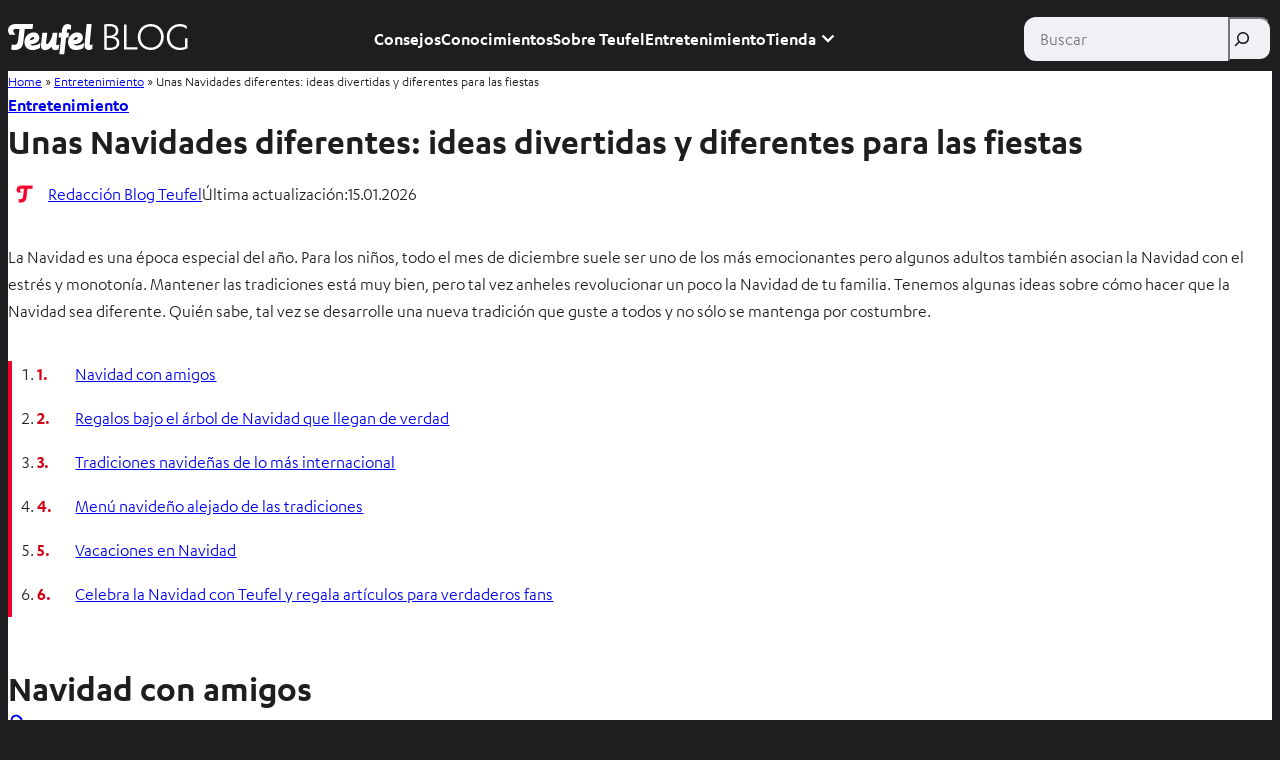

--- FILE ---
content_type: text/html; charset=UTF-8
request_url: https://blog.teufelaudio.es/unas-navidades-diferentes/
body_size: 74605
content:
<!DOCTYPE html>
<html lang="es-ES">
<head>
	<meta charset="UTF-8" />
	<script data-cfasync="false" data-no-defer="1" data-no-minify="1" data-no-optimize="1">var ewww_webp_supported=!1;function check_webp_feature(A,e){var w;e=void 0!==e?e:function(){},ewww_webp_supported?e(ewww_webp_supported):((w=new Image).onload=function(){ewww_webp_supported=0<w.width&&0<w.height,e&&e(ewww_webp_supported)},w.onerror=function(){e&&e(!1)},w.src="data:image/webp;base64,"+{alpha:"UklGRkoAAABXRUJQVlA4WAoAAAAQAAAAAAAAAAAAQUxQSAwAAAARBxAR/Q9ERP8DAABWUDggGAAAABQBAJ0BKgEAAQAAAP4AAA3AAP7mtQAAAA=="}[A])}check_webp_feature("alpha");</script><script data-cfasync="false" data-no-defer="1" data-no-minify="1" data-no-optimize="1">var Arrive=function(c,w){"use strict";if(c.MutationObserver&&"undefined"!=typeof HTMLElement){var r,a=0,u=(r=HTMLElement.prototype.matches||HTMLElement.prototype.webkitMatchesSelector||HTMLElement.prototype.mozMatchesSelector||HTMLElement.prototype.msMatchesSelector,{matchesSelector:function(e,t){return e instanceof HTMLElement&&r.call(e,t)},addMethod:function(e,t,r){var a=e[t];e[t]=function(){return r.length==arguments.length?r.apply(this,arguments):"function"==typeof a?a.apply(this,arguments):void 0}},callCallbacks:function(e,t){t&&t.options.onceOnly&&1==t.firedElems.length&&(e=[e[0]]);for(var r,a=0;r=e[a];a++)r&&r.callback&&r.callback.call(r.elem,r.elem);t&&t.options.onceOnly&&1==t.firedElems.length&&t.me.unbindEventWithSelectorAndCallback.call(t.target,t.selector,t.callback)},checkChildNodesRecursively:function(e,t,r,a){for(var i,n=0;i=e[n];n++)r(i,t,a)&&a.push({callback:t.callback,elem:i}),0<i.childNodes.length&&u.checkChildNodesRecursively(i.childNodes,t,r,a)},mergeArrays:function(e,t){var r,a={};for(r in e)e.hasOwnProperty(r)&&(a[r]=e[r]);for(r in t)t.hasOwnProperty(r)&&(a[r]=t[r]);return a},toElementsArray:function(e){return e=void 0!==e&&("number"!=typeof e.length||e===c)?[e]:e}}),e=(l.prototype.addEvent=function(e,t,r,a){a={target:e,selector:t,options:r,callback:a,firedElems:[]};return this._beforeAdding&&this._beforeAdding(a),this._eventsBucket.push(a),a},l.prototype.removeEvent=function(e){for(var t,r=this._eventsBucket.length-1;t=this._eventsBucket[r];r--)e(t)&&(this._beforeRemoving&&this._beforeRemoving(t),(t=this._eventsBucket.splice(r,1))&&t.length&&(t[0].callback=null))},l.prototype.beforeAdding=function(e){this._beforeAdding=e},l.prototype.beforeRemoving=function(e){this._beforeRemoving=e},l),t=function(i,n){var o=new e,l=this,s={fireOnAttributesModification:!1};return o.beforeAdding(function(t){var e=t.target;e!==c.document&&e!==c||(e=document.getElementsByTagName("html")[0]);var r=new MutationObserver(function(e){n.call(this,e,t)}),a=i(t.options);r.observe(e,a),t.observer=r,t.me=l}),o.beforeRemoving(function(e){e.observer.disconnect()}),this.bindEvent=function(e,t,r){t=u.mergeArrays(s,t);for(var a=u.toElementsArray(this),i=0;i<a.length;i++)o.addEvent(a[i],e,t,r)},this.unbindEvent=function(){var r=u.toElementsArray(this);o.removeEvent(function(e){for(var t=0;t<r.length;t++)if(this===w||e.target===r[t])return!0;return!1})},this.unbindEventWithSelectorOrCallback=function(r){var a=u.toElementsArray(this),i=r,e="function"==typeof r?function(e){for(var t=0;t<a.length;t++)if((this===w||e.target===a[t])&&e.callback===i)return!0;return!1}:function(e){for(var t=0;t<a.length;t++)if((this===w||e.target===a[t])&&e.selector===r)return!0;return!1};o.removeEvent(e)},this.unbindEventWithSelectorAndCallback=function(r,a){var i=u.toElementsArray(this);o.removeEvent(function(e){for(var t=0;t<i.length;t++)if((this===w||e.target===i[t])&&e.selector===r&&e.callback===a)return!0;return!1})},this},i=new function(){var s={fireOnAttributesModification:!1,onceOnly:!1,existing:!1};function n(e,t,r){return!(!u.matchesSelector(e,t.selector)||(e._id===w&&(e._id=a++),-1!=t.firedElems.indexOf(e._id)))&&(t.firedElems.push(e._id),!0)}var c=(i=new t(function(e){var t={attributes:!1,childList:!0,subtree:!0};return e.fireOnAttributesModification&&(t.attributes=!0),t},function(e,i){e.forEach(function(e){var t=e.addedNodes,r=e.target,a=[];null!==t&&0<t.length?u.checkChildNodesRecursively(t,i,n,a):"attributes"===e.type&&n(r,i)&&a.push({callback:i.callback,elem:r}),u.callCallbacks(a,i)})})).bindEvent;return i.bindEvent=function(e,t,r){t=void 0===r?(r=t,s):u.mergeArrays(s,t);var a=u.toElementsArray(this);if(t.existing){for(var i=[],n=0;n<a.length;n++)for(var o=a[n].querySelectorAll(e),l=0;l<o.length;l++)i.push({callback:r,elem:o[l]});if(t.onceOnly&&i.length)return r.call(i[0].elem,i[0].elem);setTimeout(u.callCallbacks,1,i)}c.call(this,e,t,r)},i},o=new function(){var a={};function i(e,t){return u.matchesSelector(e,t.selector)}var n=(o=new t(function(){return{childList:!0,subtree:!0}},function(e,r){e.forEach(function(e){var t=e.removedNodes,e=[];null!==t&&0<t.length&&u.checkChildNodesRecursively(t,r,i,e),u.callCallbacks(e,r)})})).bindEvent;return o.bindEvent=function(e,t,r){t=void 0===r?(r=t,a):u.mergeArrays(a,t),n.call(this,e,t,r)},o};d(HTMLElement.prototype),d(NodeList.prototype),d(HTMLCollection.prototype),d(HTMLDocument.prototype),d(Window.prototype);var n={};return s(i,n,"unbindAllArrive"),s(o,n,"unbindAllLeave"),n}function l(){this._eventsBucket=[],this._beforeAdding=null,this._beforeRemoving=null}function s(e,t,r){u.addMethod(t,r,e.unbindEvent),u.addMethod(t,r,e.unbindEventWithSelectorOrCallback),u.addMethod(t,r,e.unbindEventWithSelectorAndCallback)}function d(e){e.arrive=i.bindEvent,s(i,e,"unbindArrive"),e.leave=o.bindEvent,s(o,e,"unbindLeave")}}(window,void 0),ewww_webp_supported=!1;function check_webp_feature(e,t){var r;ewww_webp_supported?t(ewww_webp_supported):((r=new Image).onload=function(){ewww_webp_supported=0<r.width&&0<r.height,t(ewww_webp_supported)},r.onerror=function(){t(!1)},r.src="data:image/webp;base64,"+{alpha:"UklGRkoAAABXRUJQVlA4WAoAAAAQAAAAAAAAAAAAQUxQSAwAAAARBxAR/Q9ERP8DAABWUDggGAAAABQBAJ0BKgEAAQAAAP4AAA3AAP7mtQAAAA==",animation:"UklGRlIAAABXRUJQVlA4WAoAAAASAAAAAAAAAAAAQU5JTQYAAAD/////AABBTk1GJgAAAAAAAAAAAAAAAAAAAGQAAABWUDhMDQAAAC8AAAAQBxAREYiI/gcA"}[e])}function ewwwLoadImages(e){if(e){for(var t=document.querySelectorAll(".batch-image img, .image-wrapper a, .ngg-pro-masonry-item a, .ngg-galleria-offscreen-seo-wrapper a"),r=0,a=t.length;r<a;r++)ewwwAttr(t[r],"data-src",t[r].getAttribute("data-webp")),ewwwAttr(t[r],"data-thumbnail",t[r].getAttribute("data-webp-thumbnail"));for(var i=document.querySelectorAll("div.woocommerce-product-gallery__image"),r=0,a=i.length;r<a;r++)ewwwAttr(i[r],"data-thumb",i[r].getAttribute("data-webp-thumb"))}for(var n=document.querySelectorAll("video"),r=0,a=n.length;r<a;r++)ewwwAttr(n[r],"poster",e?n[r].getAttribute("data-poster-webp"):n[r].getAttribute("data-poster-image"));for(var o,l=document.querySelectorAll("img.ewww_webp_lazy_load"),r=0,a=l.length;r<a;r++)e&&(ewwwAttr(l[r],"data-lazy-srcset",l[r].getAttribute("data-lazy-srcset-webp")),ewwwAttr(l[r],"data-srcset",l[r].getAttribute("data-srcset-webp")),ewwwAttr(l[r],"data-lazy-src",l[r].getAttribute("data-lazy-src-webp")),ewwwAttr(l[r],"data-src",l[r].getAttribute("data-src-webp")),ewwwAttr(l[r],"data-orig-file",l[r].getAttribute("data-webp-orig-file")),ewwwAttr(l[r],"data-medium-file",l[r].getAttribute("data-webp-medium-file")),ewwwAttr(l[r],"data-large-file",l[r].getAttribute("data-webp-large-file")),null!=(o=l[r].getAttribute("srcset"))&&!1!==o&&o.includes("R0lGOD")&&ewwwAttr(l[r],"src",l[r].getAttribute("data-lazy-src-webp"))),l[r].className=l[r].className.replace(/\bewww_webp_lazy_load\b/,"");for(var s=document.querySelectorAll(".ewww_webp"),r=0,a=s.length;r<a;r++)e?(ewwwAttr(s[r],"srcset",s[r].getAttribute("data-srcset-webp")),ewwwAttr(s[r],"src",s[r].getAttribute("data-src-webp")),ewwwAttr(s[r],"data-orig-file",s[r].getAttribute("data-webp-orig-file")),ewwwAttr(s[r],"data-medium-file",s[r].getAttribute("data-webp-medium-file")),ewwwAttr(s[r],"data-large-file",s[r].getAttribute("data-webp-large-file")),ewwwAttr(s[r],"data-large_image",s[r].getAttribute("data-webp-large_image")),ewwwAttr(s[r],"data-src",s[r].getAttribute("data-webp-src"))):(ewwwAttr(s[r],"srcset",s[r].getAttribute("data-srcset-img")),ewwwAttr(s[r],"src",s[r].getAttribute("data-src-img"))),s[r].className=s[r].className.replace(/\bewww_webp\b/,"ewww_webp_loaded");window.jQuery&&jQuery.fn.isotope&&jQuery.fn.imagesLoaded&&(jQuery(".fusion-posts-container-infinite").imagesLoaded(function(){jQuery(".fusion-posts-container-infinite").hasClass("isotope")&&jQuery(".fusion-posts-container-infinite").isotope()}),jQuery(".fusion-portfolio:not(.fusion-recent-works) .fusion-portfolio-wrapper").imagesLoaded(function(){jQuery(".fusion-portfolio:not(.fusion-recent-works) .fusion-portfolio-wrapper").isotope()}))}function ewwwWebPInit(e){ewwwLoadImages(e),ewwwNggLoadGalleries(e),document.arrive(".ewww_webp",function(){ewwwLoadImages(e)}),document.arrive(".ewww_webp_lazy_load",function(){ewwwLoadImages(e)}),document.arrive("videos",function(){ewwwLoadImages(e)}),"loading"==document.readyState?document.addEventListener("DOMContentLoaded",ewwwJSONParserInit):("undefined"!=typeof galleries&&ewwwNggParseGalleries(e),ewwwWooParseVariations(e))}function ewwwAttr(e,t,r){null!=r&&!1!==r&&e.setAttribute(t,r)}function ewwwJSONParserInit(){"undefined"!=typeof galleries&&check_webp_feature("alpha",ewwwNggParseGalleries),check_webp_feature("alpha",ewwwWooParseVariations)}function ewwwWooParseVariations(e){if(e)for(var t=document.querySelectorAll("form.variations_form"),r=0,a=t.length;r<a;r++){var i=t[r].getAttribute("data-product_variations"),n=!1;try{for(var o in i=JSON.parse(i))void 0!==i[o]&&void 0!==i[o].image&&(void 0!==i[o].image.src_webp&&(i[o].image.src=i[o].image.src_webp,n=!0),void 0!==i[o].image.srcset_webp&&(i[o].image.srcset=i[o].image.srcset_webp,n=!0),void 0!==i[o].image.full_src_webp&&(i[o].image.full_src=i[o].image.full_src_webp,n=!0),void 0!==i[o].image.gallery_thumbnail_src_webp&&(i[o].image.gallery_thumbnail_src=i[o].image.gallery_thumbnail_src_webp,n=!0),void 0!==i[o].image.thumb_src_webp&&(i[o].image.thumb_src=i[o].image.thumb_src_webp,n=!0));n&&ewwwAttr(t[r],"data-product_variations",JSON.stringify(i))}catch(e){}}}function ewwwNggParseGalleries(e){if(e)for(var t in galleries){var r=galleries[t];galleries[t].images_list=ewwwNggParseImageList(r.images_list)}}function ewwwNggLoadGalleries(e){e&&document.addEventListener("ngg.galleria.themeadded",function(e,t){window.ngg_galleria._create_backup=window.ngg_galleria.create,window.ngg_galleria.create=function(e,t){var r=$(e).data("id");return galleries["gallery_"+r].images_list=ewwwNggParseImageList(galleries["gallery_"+r].images_list),window.ngg_galleria._create_backup(e,t)}})}function ewwwNggParseImageList(e){for(var t in e){var r=e[t];if(void 0!==r["image-webp"]&&(e[t].image=r["image-webp"],delete e[t]["image-webp"]),void 0!==r["thumb-webp"]&&(e[t].thumb=r["thumb-webp"],delete e[t]["thumb-webp"]),void 0!==r.full_image_webp&&(e[t].full_image=r.full_image_webp,delete e[t].full_image_webp),void 0!==r.srcsets)for(var a in r.srcsets)nggSrcset=r.srcsets[a],void 0!==r.srcsets[a+"-webp"]&&(e[t].srcsets[a]=r.srcsets[a+"-webp"],delete e[t].srcsets[a+"-webp"]);if(void 0!==r.full_srcsets)for(var i in r.full_srcsets)nggFSrcset=r.full_srcsets[i],void 0!==r.full_srcsets[i+"-webp"]&&(e[t].full_srcsets[i]=r.full_srcsets[i+"-webp"],delete e[t].full_srcsets[i+"-webp"])}return e}check_webp_feature("alpha",ewwwWebPInit);</script><meta name="viewport" content="width=device-width, initial-scale=1" />
<meta name='robots' content='index, follow, max-image-preview:large, max-snippet:-1, max-video-preview:-1' />

	<!-- This site is optimized with the Yoast SEO Premium plugin v26.7 (Yoast SEO v26.7) - https://yoast.com/wordpress/plugins/seo/ -->
	<meta name="description" content="¿Aburrido la misma comida y villancicos de cada año? ¿Por qué no celebrar una Navidad de forma diferente? Entra y descubre cómo." />
	<link rel="canonical" href="https://blog.teufelaudio.es/unas-navidades-diferentes/" />
	<meta property="og:locale" content="es_ES" />
	<meta property="og:type" content="article" />
	<meta property="og:title" content="Unas Navidades diferentes: ideas divertidas y diferentes para las fiestas" />
	<meta property="og:description" content="¿Aburrido la misma comida y villancicos de cada año? ¿Por qué no celebrar una Navidad de forma diferente? Entra y descubre cómo." />
	<meta property="og:url" content="https://blog.teufelaudio.es/unas-navidades-diferentes/" />
	<meta property="og:site_name" content="El Blog de Teufel" />
	<meta property="article:publisher" content="https://www.facebook.com/lautsprecherteufel" />
	<meta property="article:published_time" content="2025-12-17T11:15:00+00:00" />
	<meta property="article:modified_time" content="2026-01-15T16:30:41+00:00" />
	<meta property="og:image" content="https://blog.teufelaudio.es/wp-content/uploads/2021/11/weihnachten-kuchen.jpg" />
	<meta property="og:image:width" content="700" />
	<meta property="og:image:height" content="699" />
	<meta property="og:image:type" content="image/jpeg" />
	<meta name="author" content="Redacción Blog Teufel" />
	<meta name="twitter:card" content="summary_large_image" />
	<meta name="twitter:creator" content="@sandra aguilar" />
	<meta name="twitter:site" content="@TeufelAudio" />
	<script type="application/ld+json" class="yoast-schema-graph">{"@context":"https://schema.org","@graph":[{"@type":"Article","@id":"https://blog.teufelaudio.es/unas-navidades-diferentes/#article","isPartOf":{"@id":"https://blog.teufelaudio.es/unas-navidades-diferentes/"},"author":{"name":"Redacción Blog Teufel","@id":"https://blog.teufelaudio.es/#/schema/person/299064dfa7b7ba080018ad31eb568f85"},"headline":"Unas Navidades diferentes: ideas divertidas y diferentes para las fiestas","datePublished":"2025-12-17T11:15:00+00:00","dateModified":"2026-01-15T16:30:41+00:00","mainEntityOfPage":{"@id":"https://blog.teufelaudio.es/unas-navidades-diferentes/"},"wordCount":1357,"commentCount":0,"publisher":{"@id":"https://blog.teufelaudio.es/#organization"},"image":{"@id":"https://blog.teufelaudio.es/unas-navidades-diferentes/#primaryimage"},"thumbnailUrl":"https://blog.teufelaudio.es/wp-content/uploads/2017/12/titelbild-rock-weihnachts-songs-2.jpg","keywords":["Árbol de Navidad","Familia","Ideas para regalos","Navidad","Navidad diferente","Papá Noel","regalos"],"articleSection":["Entretenimiento"],"inLanguage":"es","potentialAction":[{"@type":"CommentAction","name":"Comment","target":["https://blog.teufelaudio.es/unas-navidades-diferentes/#respond"]}]},{"@type":"WebPage","@id":"https://blog.teufelaudio.es/unas-navidades-diferentes/","url":"https://blog.teufelaudio.es/unas-navidades-diferentes/","name":"Navidades diferentes: 5 ideas para estas fiestas | Blog de Teufel","isPartOf":{"@id":"https://blog.teufelaudio.es/#website"},"primaryImageOfPage":{"@id":"https://blog.teufelaudio.es/unas-navidades-diferentes/#primaryimage"},"image":{"@id":"https://blog.teufelaudio.es/unas-navidades-diferentes/#primaryimage"},"thumbnailUrl":"https://blog.teufelaudio.es/wp-content/uploads/2017/12/titelbild-rock-weihnachts-songs-2.jpg","datePublished":"2025-12-17T11:15:00+00:00","dateModified":"2026-01-15T16:30:41+00:00","description":"¿Aburrido la misma comida y villancicos de cada año? ¿Por qué no celebrar una Navidad de forma diferente? Entra y descubre cómo.","breadcrumb":{"@id":"https://blog.teufelaudio.es/unas-navidades-diferentes/#breadcrumb"},"inLanguage":"es","potentialAction":[{"@type":"ReadAction","target":["https://blog.teufelaudio.es/unas-navidades-diferentes/"]}]},{"@type":"ImageObject","inLanguage":"es","@id":"https://blog.teufelaudio.es/unas-navidades-diferentes/#primaryimage","url":"https://blog.teufelaudio.es/wp-content/uploads/2017/12/titelbild-rock-weihnachts-songs-2.jpg","contentUrl":"https://blog.teufelaudio.es/wp-content/uploads/2017/12/titelbild-rock-weihnachts-songs-2.jpg"},{"@type":"BreadcrumbList","@id":"https://blog.teufelaudio.es/unas-navidades-diferentes/#breadcrumb","itemListElement":[{"@type":"ListItem","position":1,"name":"Home","item":"https://blog.teufelaudio.es/"},{"@type":"ListItem","position":2,"name":"Entretenimiento","item":"https://blog.teufelaudio.es/category/entretenimiento/"},{"@type":"ListItem","position":3,"name":"Unas Navidades diferentes: ideas divertidas y diferentes para las fiestas"}]},{"@type":"WebSite","@id":"https://blog.teufelaudio.es/#website","url":"https://blog.teufelaudio.es/","name":"El Blog de Teufel","description":"¡Aprende más de audio!","publisher":{"@id":"https://blog.teufelaudio.es/#organization"},"potentialAction":[{"@type":"SearchAction","target":{"@type":"EntryPoint","urlTemplate":"https://blog.teufelaudio.es/?s={search_term_string}"},"query-input":{"@type":"PropertyValueSpecification","valueRequired":true,"valueName":"search_term_string"}}],"inLanguage":"es"},{"@type":"Organization","@id":"https://blog.teufelaudio.es/#organization","name":"Teufel","url":"https://blog.teufelaudio.es/","logo":{"@type":"ImageObject","inLanguage":"es","@id":"https://blog.teufelaudio.es/#/schema/logo/image/","url":"https://blog.teufelaudio.es/wp-content/uploads/2020/02/32298_logo-header.png","contentUrl":"https://blog.teufelaudio.es/wp-content/uploads/2020/02/32298_logo-header.png","width":400,"height":65,"caption":"Teufel"},"image":{"@id":"https://blog.teufelaudio.es/#/schema/logo/image/"},"sameAs":["https://www.facebook.com/lautsprecherteufel","https://x.com/TeufelAudio","https://www.instagram.com/teufelaudio/","https://www.pinterest.de/teufelsound/","https://www.youtube.com/user/TeufelAudio"]},{"@type":"Person","@id":"https://blog.teufelaudio.es/#/schema/person/299064dfa7b7ba080018ad31eb568f85","name":"Redacción Blog Teufel","image":{"@type":"ImageObject","inLanguage":"es","@id":"https://blog.teufelaudio.es/#/schema/person/image/","url":"https://blog.teufel.de/wp-content/uploads/2021/09/redaccion-blog-teufel_avatar-86x86.jpg","contentUrl":"https://blog.teufel.de/wp-content/uploads/2021/09/redaccion-blog-teufel_avatar-86x86.jpg","caption":"Redacción Blog Teufel"},"description":"Todo sobre auriculares, altavoces Bluetooth y cine en casa. Además, nuestro equipo de expertos te dará consejos prácticos y trucos para conseguir el mejor sonido.","sameAs":["https://x.com/sandra aguilar"],"url":"https://blog.teufelaudio.es/author/sandra-aguilar/"}]}</script>
	<!-- / Yoast SEO Premium plugin. -->


<title>Navidades diferentes: 5 ideas para estas fiestas | Blog de Teufel</title>
<link rel='dns-prefetch' href='//blog.teufelaudio.es' />
<link rel='dns-prefetch' href='//blog.teufel.de' />
<link rel="alternate" type="application/rss+xml" title="El Blog de Teufel &raquo; Feed" href="https://blog.teufelaudio.es/feed/" />
<link rel="alternate" type="application/rss+xml" title="El Blog de Teufel &raquo; Feed de los comentarios" href="https://blog.teufelaudio.es/comments/feed/" />
<link rel="alternate" type="application/rss+xml" title="El Blog de Teufel &raquo; Comentario Unas Navidades diferentes: ideas divertidas y diferentes para las fiestas del feed" href="https://blog.teufelaudio.es/unas-navidades-diferentes/feed/" />
<link rel="alternate" title="oEmbed (JSON)" type="application/json+oembed" href="https://blog.teufelaudio.es/wp-json/oembed/1.0/embed?url=https%3A%2F%2Fblog.teufelaudio.es%2Funas-navidades-diferentes%2F" />
<link rel="alternate" title="oEmbed (XML)" type="text/xml+oembed" href="https://blog.teufelaudio.es/wp-json/oembed/1.0/embed?url=https%3A%2F%2Fblog.teufelaudio.es%2Funas-navidades-diferentes%2F&#038;format=xml" />
<style id='wp-img-auto-sizes-contain-inline-css'>
img:is([sizes=auto i],[sizes^="auto," i]){contain-intrinsic-size:3000px 1500px}
/*# sourceURL=wp-img-auto-sizes-contain-inline-css */
</style>
<style id='wp-block-paragraph-inline-css'>
.is-small-text{font-size:.875em}.is-regular-text{font-size:1em}.is-large-text{font-size:2.25em}.is-larger-text{font-size:3em}.has-drop-cap:not(:focus):first-letter{float:left;font-size:8.4em;font-style:normal;font-weight:100;line-height:.68;margin:.05em .1em 0 0;text-transform:uppercase}body.rtl .has-drop-cap:not(:focus):first-letter{float:none;margin-left:.1em}p.has-drop-cap.has-background{overflow:hidden}:root :where(p.has-background){padding:1.25em 2.375em}:where(p.has-text-color:not(.has-link-color)) a{color:inherit}p.has-text-align-left[style*="writing-mode:vertical-lr"],p.has-text-align-right[style*="writing-mode:vertical-rl"]{rotate:180deg}
/*# sourceURL=https://blog.teufelaudio.es/wp-includes/blocks/paragraph/style.min.css */
</style>
<style id='wp-block-group-inline-css'>
.wp-block-group{box-sizing:border-box}:where(.wp-block-group.wp-block-group-is-layout-constrained){position:relative}
/*# sourceURL=https://blog.teufelaudio.es/wp-includes/blocks/group/style.min.css */
</style>
<style id='wp-block-site-logo-inline-css'>
.wp-block-site-logo{box-sizing:border-box;line-height:0}.wp-block-site-logo a{display:inline-block;line-height:0}.wp-block-site-logo.is-default-size img{height:auto;width:120px}.wp-block-site-logo img{height:auto;max-width:100%}.wp-block-site-logo a,.wp-block-site-logo img{border-radius:inherit}.wp-block-site-logo.aligncenter{margin-left:auto;margin-right:auto;text-align:center}:root :where(.wp-block-site-logo.is-style-rounded){border-radius:9999px}
/*# sourceURL=https://blog.teufelaudio.es/wp-includes/blocks/site-logo/style.min.css */
</style>
<style id='wp-block-navigation-link-inline-css'>
.wp-block-navigation .wp-block-navigation-item__label{overflow-wrap:break-word}.wp-block-navigation .wp-block-navigation-item__description{display:none}.link-ui-tools{outline:1px solid #f0f0f0;padding:8px}.link-ui-block-inserter{padding-top:8px}.link-ui-block-inserter__back{margin-left:8px;text-transform:uppercase}
/*# sourceURL=https://blog.teufelaudio.es/wp-includes/blocks/navigation-link/style.min.css */
</style>
<style id='wp-block-navigation-inline-css'>
.wp-block-navigation{position:relative}.wp-block-navigation ul{margin-bottom:0;margin-left:0;margin-top:0;padding-left:0}.wp-block-navigation ul,.wp-block-navigation ul li{list-style:none;padding:0}.wp-block-navigation .wp-block-navigation-item{align-items:center;background-color:inherit;display:flex;position:relative}.wp-block-navigation .wp-block-navigation-item .wp-block-navigation__submenu-container:empty{display:none}.wp-block-navigation .wp-block-navigation-item__content{display:block;z-index:1}.wp-block-navigation .wp-block-navigation-item__content.wp-block-navigation-item__content{color:inherit}.wp-block-navigation.has-text-decoration-underline .wp-block-navigation-item__content,.wp-block-navigation.has-text-decoration-underline .wp-block-navigation-item__content:active,.wp-block-navigation.has-text-decoration-underline .wp-block-navigation-item__content:focus{text-decoration:underline}.wp-block-navigation.has-text-decoration-line-through .wp-block-navigation-item__content,.wp-block-navigation.has-text-decoration-line-through .wp-block-navigation-item__content:active,.wp-block-navigation.has-text-decoration-line-through .wp-block-navigation-item__content:focus{text-decoration:line-through}.wp-block-navigation :where(a),.wp-block-navigation :where(a:active),.wp-block-navigation :where(a:focus){text-decoration:none}.wp-block-navigation .wp-block-navigation__submenu-icon{align-self:center;background-color:inherit;border:none;color:currentColor;display:inline-block;font-size:inherit;height:.6em;line-height:0;margin-left:.25em;padding:0;width:.6em}.wp-block-navigation .wp-block-navigation__submenu-icon svg{display:inline-block;stroke:currentColor;height:inherit;margin-top:.075em;width:inherit}.wp-block-navigation{--navigation-layout-justification-setting:flex-start;--navigation-layout-direction:row;--navigation-layout-wrap:wrap;--navigation-layout-justify:flex-start;--navigation-layout-align:center}.wp-block-navigation.is-vertical{--navigation-layout-direction:column;--navigation-layout-justify:initial;--navigation-layout-align:flex-start}.wp-block-navigation.no-wrap{--navigation-layout-wrap:nowrap}.wp-block-navigation.items-justified-center{--navigation-layout-justification-setting:center;--navigation-layout-justify:center}.wp-block-navigation.items-justified-center.is-vertical{--navigation-layout-align:center}.wp-block-navigation.items-justified-right{--navigation-layout-justification-setting:flex-end;--navigation-layout-justify:flex-end}.wp-block-navigation.items-justified-right.is-vertical{--navigation-layout-align:flex-end}.wp-block-navigation.items-justified-space-between{--navigation-layout-justification-setting:space-between;--navigation-layout-justify:space-between}.wp-block-navigation .has-child .wp-block-navigation__submenu-container{align-items:normal;background-color:inherit;color:inherit;display:flex;flex-direction:column;opacity:0;position:absolute;z-index:2}@media not (prefers-reduced-motion){.wp-block-navigation .has-child .wp-block-navigation__submenu-container{transition:opacity .1s linear}}.wp-block-navigation .has-child .wp-block-navigation__submenu-container{height:0;overflow:hidden;visibility:hidden;width:0}.wp-block-navigation .has-child .wp-block-navigation__submenu-container>.wp-block-navigation-item>.wp-block-navigation-item__content{display:flex;flex-grow:1;padding:.5em 1em}.wp-block-navigation .has-child .wp-block-navigation__submenu-container>.wp-block-navigation-item>.wp-block-navigation-item__content .wp-block-navigation__submenu-icon{margin-left:auto;margin-right:0}.wp-block-navigation .has-child .wp-block-navigation__submenu-container .wp-block-navigation-item__content{margin:0}.wp-block-navigation .has-child .wp-block-navigation__submenu-container{left:-1px;top:100%}@media (min-width:782px){.wp-block-navigation .has-child .wp-block-navigation__submenu-container .wp-block-navigation__submenu-container{left:100%;top:-1px}.wp-block-navigation .has-child .wp-block-navigation__submenu-container .wp-block-navigation__submenu-container:before{background:#0000;content:"";display:block;height:100%;position:absolute;right:100%;width:.5em}.wp-block-navigation .has-child .wp-block-navigation__submenu-container .wp-block-navigation__submenu-icon{margin-right:.25em}.wp-block-navigation .has-child .wp-block-navigation__submenu-container .wp-block-navigation__submenu-icon svg{transform:rotate(-90deg)}}.wp-block-navigation .has-child .wp-block-navigation-submenu__toggle[aria-expanded=true]~.wp-block-navigation__submenu-container,.wp-block-navigation .has-child:not(.open-on-click):hover>.wp-block-navigation__submenu-container,.wp-block-navigation .has-child:not(.open-on-click):not(.open-on-hover-click):focus-within>.wp-block-navigation__submenu-container{height:auto;min-width:200px;opacity:1;overflow:visible;visibility:visible;width:auto}.wp-block-navigation.has-background .has-child .wp-block-navigation__submenu-container{left:0;top:100%}@media (min-width:782px){.wp-block-navigation.has-background .has-child .wp-block-navigation__submenu-container .wp-block-navigation__submenu-container{left:100%;top:0}}.wp-block-navigation-submenu{display:flex;position:relative}.wp-block-navigation-submenu .wp-block-navigation__submenu-icon svg{stroke:currentColor}button.wp-block-navigation-item__content{background-color:initial;border:none;color:currentColor;font-family:inherit;font-size:inherit;font-style:inherit;font-weight:inherit;letter-spacing:inherit;line-height:inherit;text-align:left;text-transform:inherit}.wp-block-navigation-submenu__toggle{cursor:pointer}.wp-block-navigation-submenu__toggle[aria-expanded=true]+.wp-block-navigation__submenu-icon>svg,.wp-block-navigation-submenu__toggle[aria-expanded=true]>svg{transform:rotate(180deg)}.wp-block-navigation-item.open-on-click .wp-block-navigation-submenu__toggle{padding-left:0;padding-right:.85em}.wp-block-navigation-item.open-on-click .wp-block-navigation-submenu__toggle+.wp-block-navigation__submenu-icon{margin-left:-.6em;pointer-events:none}.wp-block-navigation-item.open-on-click button.wp-block-navigation-item__content:not(.wp-block-navigation-submenu__toggle){padding:0}.wp-block-navigation .wp-block-page-list,.wp-block-navigation__container,.wp-block-navigation__responsive-close,.wp-block-navigation__responsive-container,.wp-block-navigation__responsive-container-content,.wp-block-navigation__responsive-dialog{gap:inherit}:where(.wp-block-navigation.has-background .wp-block-navigation-item a:not(.wp-element-button)),:where(.wp-block-navigation.has-background .wp-block-navigation-submenu a:not(.wp-element-button)){padding:.5em 1em}:where(.wp-block-navigation .wp-block-navigation__submenu-container .wp-block-navigation-item a:not(.wp-element-button)),:where(.wp-block-navigation .wp-block-navigation__submenu-container .wp-block-navigation-submenu a:not(.wp-element-button)),:where(.wp-block-navigation .wp-block-navigation__submenu-container .wp-block-navigation-submenu button.wp-block-navigation-item__content),:where(.wp-block-navigation .wp-block-navigation__submenu-container .wp-block-pages-list__item button.wp-block-navigation-item__content){padding:.5em 1em}.wp-block-navigation.items-justified-right .wp-block-navigation__container .has-child .wp-block-navigation__submenu-container,.wp-block-navigation.items-justified-right .wp-block-page-list>.has-child .wp-block-navigation__submenu-container,.wp-block-navigation.items-justified-space-between .wp-block-page-list>.has-child:last-child .wp-block-navigation__submenu-container,.wp-block-navigation.items-justified-space-between>.wp-block-navigation__container>.has-child:last-child .wp-block-navigation__submenu-container{left:auto;right:0}.wp-block-navigation.items-justified-right .wp-block-navigation__container .has-child .wp-block-navigation__submenu-container .wp-block-navigation__submenu-container,.wp-block-navigation.items-justified-right .wp-block-page-list>.has-child .wp-block-navigation__submenu-container .wp-block-navigation__submenu-container,.wp-block-navigation.items-justified-space-between .wp-block-page-list>.has-child:last-child .wp-block-navigation__submenu-container .wp-block-navigation__submenu-container,.wp-block-navigation.items-justified-space-between>.wp-block-navigation__container>.has-child:last-child .wp-block-navigation__submenu-container .wp-block-navigation__submenu-container{left:-1px;right:-1px}@media (min-width:782px){.wp-block-navigation.items-justified-right .wp-block-navigation__container .has-child .wp-block-navigation__submenu-container .wp-block-navigation__submenu-container,.wp-block-navigation.items-justified-right .wp-block-page-list>.has-child .wp-block-navigation__submenu-container .wp-block-navigation__submenu-container,.wp-block-navigation.items-justified-space-between .wp-block-page-list>.has-child:last-child .wp-block-navigation__submenu-container .wp-block-navigation__submenu-container,.wp-block-navigation.items-justified-space-between>.wp-block-navigation__container>.has-child:last-child .wp-block-navigation__submenu-container .wp-block-navigation__submenu-container{left:auto;right:100%}}.wp-block-navigation:not(.has-background) .wp-block-navigation__submenu-container{background-color:#fff;border:1px solid #00000026}.wp-block-navigation.has-background .wp-block-navigation__submenu-container{background-color:inherit}.wp-block-navigation:not(.has-text-color) .wp-block-navigation__submenu-container{color:#000}.wp-block-navigation__container{align-items:var(--navigation-layout-align,initial);display:flex;flex-direction:var(--navigation-layout-direction,initial);flex-wrap:var(--navigation-layout-wrap,wrap);justify-content:var(--navigation-layout-justify,initial);list-style:none;margin:0;padding-left:0}.wp-block-navigation__container .is-responsive{display:none}.wp-block-navigation__container:only-child,.wp-block-page-list:only-child{flex-grow:1}@keyframes overlay-menu__fade-in-animation{0%{opacity:0;transform:translateY(.5em)}to{opacity:1;transform:translateY(0)}}.wp-block-navigation__responsive-container{bottom:0;display:none;left:0;position:fixed;right:0;top:0}.wp-block-navigation__responsive-container :where(.wp-block-navigation-item a){color:inherit}.wp-block-navigation__responsive-container .wp-block-navigation__responsive-container-content{align-items:var(--navigation-layout-align,initial);display:flex;flex-direction:var(--navigation-layout-direction,initial);flex-wrap:var(--navigation-layout-wrap,wrap);justify-content:var(--navigation-layout-justify,initial)}.wp-block-navigation__responsive-container:not(.is-menu-open.is-menu-open){background-color:inherit!important;color:inherit!important}.wp-block-navigation__responsive-container.is-menu-open{background-color:inherit;display:flex;flex-direction:column}@media not (prefers-reduced-motion){.wp-block-navigation__responsive-container.is-menu-open{animation:overlay-menu__fade-in-animation .1s ease-out;animation-fill-mode:forwards}}.wp-block-navigation__responsive-container.is-menu-open{overflow:auto;padding:clamp(1rem,var(--wp--style--root--padding-top),20rem) clamp(1rem,var(--wp--style--root--padding-right),20rem) clamp(1rem,var(--wp--style--root--padding-bottom),20rem) clamp(1rem,var(--wp--style--root--padding-left),20rem);z-index:100000}.wp-block-navigation__responsive-container.is-menu-open .wp-block-navigation__responsive-container-content{align-items:var(--navigation-layout-justification-setting,inherit);display:flex;flex-direction:column;flex-wrap:nowrap;overflow:visible;padding-top:calc(2rem + 24px)}.wp-block-navigation__responsive-container.is-menu-open .wp-block-navigation__responsive-container-content,.wp-block-navigation__responsive-container.is-menu-open .wp-block-navigation__responsive-container-content .wp-block-navigation__container,.wp-block-navigation__responsive-container.is-menu-open .wp-block-navigation__responsive-container-content .wp-block-page-list{justify-content:flex-start}.wp-block-navigation__responsive-container.is-menu-open .wp-block-navigation__responsive-container-content .wp-block-navigation__submenu-icon{display:none}.wp-block-navigation__responsive-container.is-menu-open .wp-block-navigation__responsive-container-content .has-child .wp-block-navigation__submenu-container{border:none;height:auto;min-width:200px;opacity:1;overflow:initial;padding-left:2rem;padding-right:2rem;position:static;visibility:visible;width:auto}.wp-block-navigation__responsive-container.is-menu-open .wp-block-navigation__responsive-container-content .wp-block-navigation__container,.wp-block-navigation__responsive-container.is-menu-open .wp-block-navigation__responsive-container-content .wp-block-navigation__submenu-container{gap:inherit}.wp-block-navigation__responsive-container.is-menu-open .wp-block-navigation__responsive-container-content .wp-block-navigation__submenu-container{padding-top:var(--wp--style--block-gap,2em)}.wp-block-navigation__responsive-container.is-menu-open .wp-block-navigation__responsive-container-content .wp-block-navigation-item__content{padding:0}.wp-block-navigation__responsive-container.is-menu-open .wp-block-navigation__responsive-container-content .wp-block-navigation-item,.wp-block-navigation__responsive-container.is-menu-open .wp-block-navigation__responsive-container-content .wp-block-navigation__container,.wp-block-navigation__responsive-container.is-menu-open .wp-block-navigation__responsive-container-content .wp-block-page-list{align-items:var(--navigation-layout-justification-setting,initial);display:flex;flex-direction:column}.wp-block-navigation__responsive-container.is-menu-open .wp-block-navigation-item,.wp-block-navigation__responsive-container.is-menu-open .wp-block-navigation-item .wp-block-navigation__submenu-container,.wp-block-navigation__responsive-container.is-menu-open .wp-block-navigation__container,.wp-block-navigation__responsive-container.is-menu-open .wp-block-page-list{background:#0000!important;color:inherit!important}.wp-block-navigation__responsive-container.is-menu-open .wp-block-navigation__submenu-container.wp-block-navigation__submenu-container.wp-block-navigation__submenu-container.wp-block-navigation__submenu-container{left:auto;right:auto}@media (min-width:600px){.wp-block-navigation__responsive-container:not(.hidden-by-default):not(.is-menu-open){background-color:inherit;display:block;position:relative;width:100%;z-index:auto}.wp-block-navigation__responsive-container:not(.hidden-by-default):not(.is-menu-open) .wp-block-navigation__responsive-container-close{display:none}.wp-block-navigation__responsive-container.is-menu-open .wp-block-navigation__submenu-container.wp-block-navigation__submenu-container.wp-block-navigation__submenu-container.wp-block-navigation__submenu-container{left:0}}.wp-block-navigation:not(.has-background) .wp-block-navigation__responsive-container.is-menu-open{background-color:#fff}.wp-block-navigation:not(.has-text-color) .wp-block-navigation__responsive-container.is-menu-open{color:#000}.wp-block-navigation__toggle_button_label{font-size:1rem;font-weight:700}.wp-block-navigation__responsive-container-close,.wp-block-navigation__responsive-container-open{background:#0000;border:none;color:currentColor;cursor:pointer;margin:0;padding:0;text-transform:inherit;vertical-align:middle}.wp-block-navigation__responsive-container-close svg,.wp-block-navigation__responsive-container-open svg{fill:currentColor;display:block;height:24px;pointer-events:none;width:24px}.wp-block-navigation__responsive-container-open{display:flex}.wp-block-navigation__responsive-container-open.wp-block-navigation__responsive-container-open.wp-block-navigation__responsive-container-open{font-family:inherit;font-size:inherit;font-weight:inherit}@media (min-width:600px){.wp-block-navigation__responsive-container-open:not(.always-shown){display:none}}.wp-block-navigation__responsive-container-close{position:absolute;right:0;top:0;z-index:2}.wp-block-navigation__responsive-container-close.wp-block-navigation__responsive-container-close.wp-block-navigation__responsive-container-close{font-family:inherit;font-size:inherit;font-weight:inherit}.wp-block-navigation__responsive-close{width:100%}.has-modal-open .wp-block-navigation__responsive-close{margin-left:auto;margin-right:auto;max-width:var(--wp--style--global--wide-size,100%)}.wp-block-navigation__responsive-close:focus{outline:none}.is-menu-open .wp-block-navigation__responsive-close,.is-menu-open .wp-block-navigation__responsive-container-content,.is-menu-open .wp-block-navigation__responsive-dialog{box-sizing:border-box}.wp-block-navigation__responsive-dialog{position:relative}.has-modal-open .admin-bar .is-menu-open .wp-block-navigation__responsive-dialog{margin-top:46px}@media (min-width:782px){.has-modal-open .admin-bar .is-menu-open .wp-block-navigation__responsive-dialog{margin-top:32px}}html.has-modal-open{overflow:hidden}
/*# sourceURL=https://blog.teufelaudio.es/wp-includes/blocks/navigation/style.min.css */
</style>
<style id='wp-block-search-inline-css'>
.wp-block-search__button{margin-left:10px;word-break:normal}.wp-block-search__button.has-icon{line-height:0}.wp-block-search__button svg{height:1.25em;min-height:24px;min-width:24px;width:1.25em;fill:currentColor;vertical-align:text-bottom}:where(.wp-block-search__button){border:1px solid #ccc;padding:6px 10px}.wp-block-search__inside-wrapper{display:flex;flex:auto;flex-wrap:nowrap;max-width:100%}.wp-block-search__label{width:100%}.wp-block-search.wp-block-search__button-only .wp-block-search__button{box-sizing:border-box;display:flex;flex-shrink:0;justify-content:center;margin-left:0;max-width:100%}.wp-block-search.wp-block-search__button-only .wp-block-search__inside-wrapper{min-width:0!important;transition-property:width}.wp-block-search.wp-block-search__button-only .wp-block-search__input{flex-basis:100%;transition-duration:.3s}.wp-block-search.wp-block-search__button-only.wp-block-search__searchfield-hidden,.wp-block-search.wp-block-search__button-only.wp-block-search__searchfield-hidden .wp-block-search__inside-wrapper{overflow:hidden}.wp-block-search.wp-block-search__button-only.wp-block-search__searchfield-hidden .wp-block-search__input{border-left-width:0!important;border-right-width:0!important;flex-basis:0;flex-grow:0;margin:0;min-width:0!important;padding-left:0!important;padding-right:0!important;width:0!important}:where(.wp-block-search__input){appearance:none;border:1px solid #949494;flex-grow:1;font-family:inherit;font-size:inherit;font-style:inherit;font-weight:inherit;letter-spacing:inherit;line-height:inherit;margin-left:0;margin-right:0;min-width:3rem;padding:8px;text-decoration:unset!important;text-transform:inherit}:where(.wp-block-search__button-inside .wp-block-search__inside-wrapper){background-color:#fff;border:1px solid #949494;box-sizing:border-box;padding:4px}:where(.wp-block-search__button-inside .wp-block-search__inside-wrapper) .wp-block-search__input{border:none;border-radius:0;padding:0 4px}:where(.wp-block-search__button-inside .wp-block-search__inside-wrapper) .wp-block-search__input:focus{outline:none}:where(.wp-block-search__button-inside .wp-block-search__inside-wrapper) :where(.wp-block-search__button){padding:4px 8px}.wp-block-search.aligncenter .wp-block-search__inside-wrapper{margin:auto}.wp-block[data-align=right] .wp-block-search.wp-block-search__button-only .wp-block-search__inside-wrapper{float:right}
/*# sourceURL=https://blog.teufelaudio.es/wp-includes/blocks/search/style.min.css */
</style>
<style id='wp-block-post-terms-inline-css'>
.wp-block-post-terms{box-sizing:border-box}.wp-block-post-terms .wp-block-post-terms__separator{white-space:pre-wrap}
/*# sourceURL=https://blog.teufelaudio.es/wp-includes/blocks/post-terms/style.min.css */
</style>
<style id='wp-block-post-title-inline-css'>
.wp-block-post-title{box-sizing:border-box;word-break:break-word}.wp-block-post-title :where(a){display:inline-block;font-family:inherit;font-size:inherit;font-style:inherit;font-weight:inherit;letter-spacing:inherit;line-height:inherit;text-decoration:inherit}
/*# sourceURL=https://blog.teufelaudio.es/wp-includes/blocks/post-title/style.min.css */
</style>
<style id='wp-block-post-author-inline-css'>
.wp-block-post-author{box-sizing:border-box;display:flex;flex-wrap:wrap}.wp-block-post-author__byline{font-size:.5em;margin-bottom:0;margin-top:0;width:100%}.wp-block-post-author__avatar{margin-right:1em}.wp-block-post-author__bio{font-size:.7em;margin-bottom:.7em}.wp-block-post-author__content{flex-basis:0;flex-grow:1}.wp-block-post-author__name{margin:0}
/*# sourceURL=https://blog.teufelaudio.es/wp-includes/blocks/post-author/style.min.css */
</style>
<style id='wp-block-post-date-inline-css'>
.wp-block-post-date{box-sizing:border-box}
/*# sourceURL=https://blog.teufelaudio.es/wp-includes/blocks/post-date/style.min.css */
</style>
<style id='wp-block-heading-inline-css'>
h1:where(.wp-block-heading).has-background,h2:where(.wp-block-heading).has-background,h3:where(.wp-block-heading).has-background,h4:where(.wp-block-heading).has-background,h5:where(.wp-block-heading).has-background,h6:where(.wp-block-heading).has-background{padding:1.25em 2.375em}h1.has-text-align-left[style*=writing-mode]:where([style*=vertical-lr]),h1.has-text-align-right[style*=writing-mode]:where([style*=vertical-rl]),h2.has-text-align-left[style*=writing-mode]:where([style*=vertical-lr]),h2.has-text-align-right[style*=writing-mode]:where([style*=vertical-rl]),h3.has-text-align-left[style*=writing-mode]:where([style*=vertical-lr]),h3.has-text-align-right[style*=writing-mode]:where([style*=vertical-rl]),h4.has-text-align-left[style*=writing-mode]:where([style*=vertical-lr]),h4.has-text-align-right[style*=writing-mode]:where([style*=vertical-rl]),h5.has-text-align-left[style*=writing-mode]:where([style*=vertical-lr]),h5.has-text-align-right[style*=writing-mode]:where([style*=vertical-rl]),h6.has-text-align-left[style*=writing-mode]:where([style*=vertical-lr]),h6.has-text-align-right[style*=writing-mode]:where([style*=vertical-rl]){rotate:180deg}
/*# sourceURL=https://blog.teufelaudio.es/wp-includes/blocks/heading/style.min.css */
</style>
<style id='wp-block-list-inline-css'>
ol,ul{box-sizing:border-box}:root :where(.wp-block-list.has-background){padding:1.25em 2.375em}
/*# sourceURL=https://blog.teufelaudio.es/wp-includes/blocks/list/style.min.css */
</style>
<style id='wp-block-post-content-inline-css'>
.wp-block-post-content{display:flow-root}
/*# sourceURL=https://blog.teufelaudio.es/wp-includes/blocks/post-content/style.min.css */
</style>
<style id='wp-block-comments-inline-css'>
.wp-block-post-comments{box-sizing:border-box}.wp-block-post-comments .alignleft{float:left}.wp-block-post-comments .alignright{float:right}.wp-block-post-comments .navigation:after{clear:both;content:"";display:table}.wp-block-post-comments .commentlist{clear:both;list-style:none;margin:0;padding:0}.wp-block-post-comments .commentlist .comment{min-height:2.25em;padding-left:3.25em}.wp-block-post-comments .commentlist .comment p{font-size:1em;line-height:1.8;margin:1em 0}.wp-block-post-comments .commentlist .children{list-style:none;margin:0;padding:0}.wp-block-post-comments .comment-author{line-height:1.5}.wp-block-post-comments .comment-author .avatar{border-radius:1.5em;display:block;float:left;height:2.5em;margin-right:.75em;margin-top:.5em;width:2.5em}.wp-block-post-comments .comment-author cite{font-style:normal}.wp-block-post-comments .comment-meta{font-size:.875em;line-height:1.5}.wp-block-post-comments .comment-meta b{font-weight:400}.wp-block-post-comments .comment-meta .comment-awaiting-moderation{display:block;margin-bottom:1em;margin-top:1em}.wp-block-post-comments .comment-body .commentmetadata{font-size:.875em}.wp-block-post-comments .comment-form-author label,.wp-block-post-comments .comment-form-comment label,.wp-block-post-comments .comment-form-email label,.wp-block-post-comments .comment-form-url label{display:block;margin-bottom:.25em}.wp-block-post-comments .comment-form input:not([type=submit]):not([type=checkbox]),.wp-block-post-comments .comment-form textarea{box-sizing:border-box;display:block;width:100%}.wp-block-post-comments .comment-form-cookies-consent{display:flex;gap:.25em}.wp-block-post-comments .comment-form-cookies-consent #wp-comment-cookies-consent{margin-top:.35em}.wp-block-post-comments .comment-reply-title{margin-bottom:0}.wp-block-post-comments .comment-reply-title :where(small){font-size:var(--wp--preset--font-size--medium,smaller);margin-left:.5em}.wp-block-post-comments .reply{font-size:.875em;margin-bottom:1.4em}.wp-block-post-comments input:not([type=submit]),.wp-block-post-comments textarea{border:1px solid #949494;font-family:inherit;font-size:1em}.wp-block-post-comments input:not([type=submit]):not([type=checkbox]),.wp-block-post-comments textarea{padding:calc(.667em + 2px)}:where(.wp-block-post-comments input[type=submit]){border:none}.wp-block-comments{box-sizing:border-box}
/*# sourceURL=https://blog.teufelaudio.es/wp-includes/blocks/comments/style.min.css */
</style>
<style id='wp-block-post-comments-form-inline-css'>
:where(.wp-block-post-comments-form input:not([type=submit])),:where(.wp-block-post-comments-form textarea){border:1px solid #949494;font-family:inherit;font-size:1em}:where(.wp-block-post-comments-form input:where(:not([type=submit]):not([type=checkbox]))),:where(.wp-block-post-comments-form textarea){padding:calc(.667em + 2px)}.wp-block-post-comments-form{box-sizing:border-box}.wp-block-post-comments-form[style*=font-weight] :where(.comment-reply-title){font-weight:inherit}.wp-block-post-comments-form[style*=font-family] :where(.comment-reply-title){font-family:inherit}.wp-block-post-comments-form[class*=-font-size] :where(.comment-reply-title),.wp-block-post-comments-form[style*=font-size] :where(.comment-reply-title){font-size:inherit}.wp-block-post-comments-form[style*=line-height] :where(.comment-reply-title){line-height:inherit}.wp-block-post-comments-form[style*=font-style] :where(.comment-reply-title){font-style:inherit}.wp-block-post-comments-form[style*=letter-spacing] :where(.comment-reply-title){letter-spacing:inherit}.wp-block-post-comments-form :where(input[type=submit]){box-shadow:none;cursor:pointer;display:inline-block;overflow-wrap:break-word;text-align:center}.wp-block-post-comments-form .comment-form input:not([type=submit]):not([type=checkbox]):not([type=hidden]),.wp-block-post-comments-form .comment-form textarea{box-sizing:border-box;display:block;width:100%}.wp-block-post-comments-form .comment-form-author label,.wp-block-post-comments-form .comment-form-email label,.wp-block-post-comments-form .comment-form-url label{display:block;margin-bottom:.25em}.wp-block-post-comments-form .comment-form-cookies-consent{display:flex;gap:.25em}.wp-block-post-comments-form .comment-form-cookies-consent #wp-comment-cookies-consent{margin-top:.35em}.wp-block-post-comments-form .comment-reply-title{margin-bottom:0}.wp-block-post-comments-form .comment-reply-title :where(small){font-size:var(--wp--preset--font-size--medium,smaller);margin-left:.5em}
/*# sourceURL=https://blog.teufelaudio.es/wp-includes/blocks/post-comments-form/style.min.css */
</style>
<style id='wp-block-buttons-inline-css'>
.wp-block-buttons{box-sizing:border-box}.wp-block-buttons.is-vertical{flex-direction:column}.wp-block-buttons.is-vertical>.wp-block-button:last-child{margin-bottom:0}.wp-block-buttons>.wp-block-button{display:inline-block;margin:0}.wp-block-buttons.is-content-justification-left{justify-content:flex-start}.wp-block-buttons.is-content-justification-left.is-vertical{align-items:flex-start}.wp-block-buttons.is-content-justification-center{justify-content:center}.wp-block-buttons.is-content-justification-center.is-vertical{align-items:center}.wp-block-buttons.is-content-justification-right{justify-content:flex-end}.wp-block-buttons.is-content-justification-right.is-vertical{align-items:flex-end}.wp-block-buttons.is-content-justification-space-between{justify-content:space-between}.wp-block-buttons.aligncenter{text-align:center}.wp-block-buttons:not(.is-content-justification-space-between,.is-content-justification-right,.is-content-justification-left,.is-content-justification-center) .wp-block-button.aligncenter{margin-left:auto;margin-right:auto;width:100%}.wp-block-buttons[style*=text-decoration] .wp-block-button,.wp-block-buttons[style*=text-decoration] .wp-block-button__link{text-decoration:inherit}.wp-block-buttons.has-custom-font-size .wp-block-button__link{font-size:inherit}.wp-block-buttons .wp-block-button__link{width:100%}.wp-block-button.aligncenter{text-align:center}
/*# sourceURL=https://blog.teufelaudio.es/wp-includes/blocks/buttons/style.min.css */
</style>
<style id='wp-block-button-inline-css'>
.wp-block-button__link{align-content:center;box-sizing:border-box;cursor:pointer;display:inline-block;height:100%;text-align:center;word-break:break-word}.wp-block-button__link.aligncenter{text-align:center}.wp-block-button__link.alignright{text-align:right}:where(.wp-block-button__link){border-radius:9999px;box-shadow:none;padding:calc(.667em + 2px) calc(1.333em + 2px);text-decoration:none}.wp-block-button[style*=text-decoration] .wp-block-button__link{text-decoration:inherit}.wp-block-buttons>.wp-block-button.has-custom-width{max-width:none}.wp-block-buttons>.wp-block-button.has-custom-width .wp-block-button__link{width:100%}.wp-block-buttons>.wp-block-button.has-custom-font-size .wp-block-button__link{font-size:inherit}.wp-block-buttons>.wp-block-button.wp-block-button__width-25{width:calc(25% - var(--wp--style--block-gap, .5em)*.75)}.wp-block-buttons>.wp-block-button.wp-block-button__width-50{width:calc(50% - var(--wp--style--block-gap, .5em)*.5)}.wp-block-buttons>.wp-block-button.wp-block-button__width-75{width:calc(75% - var(--wp--style--block-gap, .5em)*.25)}.wp-block-buttons>.wp-block-button.wp-block-button__width-100{flex-basis:100%;width:100%}.wp-block-buttons.is-vertical>.wp-block-button.wp-block-button__width-25{width:25%}.wp-block-buttons.is-vertical>.wp-block-button.wp-block-button__width-50{width:50%}.wp-block-buttons.is-vertical>.wp-block-button.wp-block-button__width-75{width:75%}.wp-block-button.is-style-squared,.wp-block-button__link.wp-block-button.is-style-squared{border-radius:0}.wp-block-button.no-border-radius,.wp-block-button__link.no-border-radius{border-radius:0!important}:root :where(.wp-block-button .wp-block-button__link.is-style-outline),:root :where(.wp-block-button.is-style-outline>.wp-block-button__link){border:2px solid;padding:.667em 1.333em}:root :where(.wp-block-button .wp-block-button__link.is-style-outline:not(.has-text-color)),:root :where(.wp-block-button.is-style-outline>.wp-block-button__link:not(.has-text-color)){color:currentColor}:root :where(.wp-block-button .wp-block-button__link.is-style-outline:not(.has-background)),:root :where(.wp-block-button.is-style-outline>.wp-block-button__link:not(.has-background)){background-color:initial;background-image:none}
/*# sourceURL=https://blog.teufelaudio.es/wp-includes/blocks/button/style.min.css */
</style>
<style id='wp-block-post-featured-image-inline-css'>
.wp-block-post-featured-image{margin-left:0;margin-right:0}.wp-block-post-featured-image a{display:block;height:100%}.wp-block-post-featured-image :where(img){box-sizing:border-box;height:auto;max-width:100%;vertical-align:bottom;width:100%}.wp-block-post-featured-image.alignfull img,.wp-block-post-featured-image.alignwide img{width:100%}.wp-block-post-featured-image .wp-block-post-featured-image__overlay.has-background-dim{background-color:#000;inset:0;position:absolute}.wp-block-post-featured-image{position:relative}.wp-block-post-featured-image .wp-block-post-featured-image__overlay.has-background-gradient{background-color:initial}.wp-block-post-featured-image .wp-block-post-featured-image__overlay.has-background-dim-0{opacity:0}.wp-block-post-featured-image .wp-block-post-featured-image__overlay.has-background-dim-10{opacity:.1}.wp-block-post-featured-image .wp-block-post-featured-image__overlay.has-background-dim-20{opacity:.2}.wp-block-post-featured-image .wp-block-post-featured-image__overlay.has-background-dim-30{opacity:.3}.wp-block-post-featured-image .wp-block-post-featured-image__overlay.has-background-dim-40{opacity:.4}.wp-block-post-featured-image .wp-block-post-featured-image__overlay.has-background-dim-50{opacity:.5}.wp-block-post-featured-image .wp-block-post-featured-image__overlay.has-background-dim-60{opacity:.6}.wp-block-post-featured-image .wp-block-post-featured-image__overlay.has-background-dim-70{opacity:.7}.wp-block-post-featured-image .wp-block-post-featured-image__overlay.has-background-dim-80{opacity:.8}.wp-block-post-featured-image .wp-block-post-featured-image__overlay.has-background-dim-90{opacity:.9}.wp-block-post-featured-image .wp-block-post-featured-image__overlay.has-background-dim-100{opacity:1}.wp-block-post-featured-image:where(.alignleft,.alignright){width:100%}
/*# sourceURL=https://blog.teufelaudio.es/wp-includes/blocks/post-featured-image/style.min.css */
</style>
<style id='wp-block-post-excerpt-inline-css'>
:where(.wp-block-post-excerpt){box-sizing:border-box;margin-bottom:var(--wp--style--block-gap);margin-top:var(--wp--style--block-gap)}.wp-block-post-excerpt__excerpt{margin-bottom:0;margin-top:0}.wp-block-post-excerpt__more-text{margin-bottom:0;margin-top:var(--wp--style--block-gap)}.wp-block-post-excerpt__more-link{display:inline-block}
/*# sourceURL=https://blog.teufelaudio.es/wp-includes/blocks/post-excerpt/style.min.css */
</style>
<style id='wp-block-post-template-inline-css'>
.wp-block-post-template{box-sizing:border-box;list-style:none;margin-bottom:0;margin-top:0;max-width:100%;padding:0}.wp-block-post-template.is-flex-container{display:flex;flex-direction:row;flex-wrap:wrap;gap:1.25em}.wp-block-post-template.is-flex-container>li{margin:0;width:100%}@media (min-width:600px){.wp-block-post-template.is-flex-container.is-flex-container.columns-2>li{width:calc(50% - .625em)}.wp-block-post-template.is-flex-container.is-flex-container.columns-3>li{width:calc(33.33333% - .83333em)}.wp-block-post-template.is-flex-container.is-flex-container.columns-4>li{width:calc(25% - .9375em)}.wp-block-post-template.is-flex-container.is-flex-container.columns-5>li{width:calc(20% - 1em)}.wp-block-post-template.is-flex-container.is-flex-container.columns-6>li{width:calc(16.66667% - 1.04167em)}}@media (max-width:600px){.wp-block-post-template-is-layout-grid.wp-block-post-template-is-layout-grid.wp-block-post-template-is-layout-grid.wp-block-post-template-is-layout-grid{grid-template-columns:1fr}}.wp-block-post-template-is-layout-constrained>li>.alignright,.wp-block-post-template-is-layout-flow>li>.alignright{float:right;margin-inline-end:0;margin-inline-start:2em}.wp-block-post-template-is-layout-constrained>li>.alignleft,.wp-block-post-template-is-layout-flow>li>.alignleft{float:left;margin-inline-end:2em;margin-inline-start:0}.wp-block-post-template-is-layout-constrained>li>.aligncenter,.wp-block-post-template-is-layout-flow>li>.aligncenter{margin-inline-end:auto;margin-inline-start:auto}
/*# sourceURL=https://blog.teufelaudio.es/wp-includes/blocks/post-template/style.min.css */
</style>
<style id='critical-inline-css'>
.archive-3-column-grid,.archive-intro-no-image-text-left,.comment-form,.comments-one-column,.error-404-intro,.featured-content-image-left,.featured-content-image-right,.home-intro-no-image-text-left,.page-intro-image-full-text-left,.page-intro-no-image-text-left,.post-intro-image-right-text-left,.post-teaser,.post-teasers-3-column-grid,.post-teasers-featured,.post-teasers-recommended-posts,.post-teasers-related-posts,.product,.products-slider,.search-intro,.search-results,.toc-box{container-type:inline-size;inline-size:100%;isolation:isolate;margin-inline:auto}:root{interpolate-size:allow-keywords}*,:after,:before{box-sizing:border-box}:focus-visible{outline:2px solid currentColor;outline-offset:2px}body,html{background-color:var(--wp--preset--color--contrast-1)}html{-moz-osx-font-smoothing:grayscale;-webkit-font-smoothing:antialiased;-webkit-text-size-adjust:none;min-block-size:0;scroll-behavior:smooth;text-rendering:optimizeSpeed}body{text-wrap:pretty}address{font-style:normal}h1,h2,h3,h4,h5,h6{hyphens:none}h1+p,h2+p,h3+p,h4+p,h5+p,h6+p{margin-block-start:0}embed,iframe,img,label,object,svg,video{display:block}blockquote{margin-block:1.5em}strong{font-weight:600}sup{font-size:.6em;line-height:1}img,svg,video{block-size:auto;max-inline-size:100%}figure{margin-inline:0}picture{display:contents}figure:has(.lightbox-trigger) img:hover,figure:has(.lightbox-trigger:focus-visible)>img{filter:brightness(1.1)}form>*{accent-color:var(--wp--preset--color--highlight)}input[type=color],input[type=date],input[type=datetime-local],input[type=email],input[type=month],input[type=number],input[type=password],input[type=search],input[type=tel],input[type=text],input[type=time],input[type=url],input[type=week],select,textarea{-webkit-appearance:none;-moz-appearance:none;appearance:none;background:var(--wp--preset--color--base-1);border:2px solid var(--wp--preset--color--contrast-2);border-radius:0;font-family:inherit;font-size:inherit;inline-size:100%;padding:var(--wp--preset--spacing--8-16)}input[type=range]{inline-size:100%}fieldset{border:none;margin:0;padding:0}legend{float:left;font-size:var(--wp--preset--font-size--size-h-6);font-weight:700;margin-block-end:var(--wp--preset--spacing--16-24)}legend+*{clear:both}button,input[type=submit]{cursor:pointer}button:disabled,input[type=submit]:disabled{opacity:.25;pointer-events:none}textarea{resize:vertical}.screen-reader-text{block-size:1px;border:none;clip-path:inset(50%);inline-size:1px;margin:-1px;overflow:hidden;padding:0;position:absolute}.screen-reader-text:focus{align-items:center;block-size:auto;clip-path:none;cursor:pointer;font-size:1rem;inline-size:auto;inset:1rem auto auto 1rem;line-height:inherit;padding-inline:1.5em;position:fixed;text-decoration:none;z-index:99}.icon{fill:currentColor;height:1.5rem;pointer-events:none;width:1.5rem}.wp-site-blocks a.has-icon{display:inline-flex;gap:.125em}.wp-site-blocks a.has-icon svg{fill:currentColor}.has-cover>a:after,a.has-cover:after{content:"";inset:0;position:absolute}.container{container-type:inline-size}.wp-block-post-content{display:grid;grid-template-columns:[viewport-start] var(--wp--preset--spacing--16-40) [layout-start] 1fr [layout-end] var(--wp--preset--spacing--16-40) [viewport-end]}.wp-block-post-content>*{grid-column:layout;inline-size:100%}.wp-block-post-content>.alignfull{grid-column:viewport}.wp-block-post-content>.alignfull .alignfull{max-inline-size:100%}.wp-block-post-content>.alignleft,.wp-block-post-content>.alignright{float:none;grid-column:viewport;margin:0}.wp-block-post-content>.alignright{display:grid;justify-content:end}.wp-site-blocks{display:flex;flex-direction:column;min-block-size:100svh}.wp-block-post-title :where(a){text-decoration:underline}.site-header{display:contents}.site-header>*{position:relative;z-index:20}.site-main{flex:1}.overlay{background:rgba(0,0,0,.5);display:block;inset:0;position:fixed;z-index:15}.wp-block-search__inside-wrapper{border:2px solid var(--wp--preset--color--contrast-2)}.wp-block-search__inside-wrapper:has(input[type=search]:focus-visible){outline:2px solid var(--wp--preset--color--contrast-1);outline-offset:2px}input.wp-block-search__input{border:none;padding:var(--wp--preset--spacing--8)}.wp-block-search__button{align-self:center;flex-shrink:0;margin:unset;padding:var(--wp--preset--spacing--8)}.current-menu-ancestor span,.current-menu-item>a,.current-page-parent>a,.current-page-parent>button{text-decoration:underline;text-decoration-thickness:2px}.wp-block-list .wp-block-list{margin-block-start:.5em}.wp-block-file:not(.wp-element-button){font-size:inherit}.site-main{background-color:var(--wp--preset--color--base-1)}.entry-content{hyphens:auto}.entry-content:not(:has(.wp-block-group:first-child)){margin-block-start:var(--wp--preset--spacing--40-64)}.entry-content:not(:has(.wp-block-group:last-child)){margin-block-end:var(--wp--preset--spacing--40-64)}.entry-content>.wp-block-group.is-style-section-base-1:last-child{padding-block-end:0}.page-intro-no-image-text-left+:not(.wp-block-group){margin-block-start:var(--wp--preset--spacing--40-64)}*{scroll-margin:7rem;text-underline-offset:.2em}:root :where(a:where(:not(.wp-element-button)):hover){text-decoration:underline;text-decoration-color:transparent}a:has(svg){text-wrap:balance}a{word-break:break-word}.wp-block-post-title :where(a){text-decoration:none}h2:has(.wp-block-heading__share-link){text-wrap:balance}h2:has(.wp-block-heading__share-link) .wp-block-heading__share-link{align-items:center;block-size:1em;display:inline-flex;inline-size:1.25em;justify-content:center}h2:has(.wp-block-heading__share-link) .wp-block-heading__share-link:hover{color:var(--wp--preset--color--brand-1)}h3:has(.wp-block-heading__share-link){align-items:center;display:inline-flex;gap:.75rem;text-wrap:balance}.wp-site-blocks a.has-icon{display:inline-block!important;gap:0}.wp-site-blocks a.has-icon svg{block-size:.8em;display:inline-block;inline-size:.8em;margin-block-end:.1em;margin-inline-start:.225em;vertical-align:middle}.wp-site-blocks a.has-icon svg.icon-teufel{margin-block-end:.3em}.wp-block-image a{display:inline-block;position:relative}.wp-block-image a svg{flex:0 0 auto;inset:auto var(--wp--preset--spacing--16) var(--wp--preset--spacing--16) auto;position:absolute}.is-style-outline .wp-element-button:hover{border-color:var(--wp--preset--color--brand-1)}.is-style-section-base-1:not(.post-teasers-recommended-posts:not(:has(.post-teasers-recommended-posts__items)))+.is-style-section-base-1{padding-block-start:0}.is-style-section-base-1:not(.post-teasers-recommended-posts:not(:has(.post-teasers-recommended-posts__items)))+.is-style-section-base-1.post-teasers-recommended-posts:before{inset-block-start:0}figure[style*=width]:not(.wp-block-image){inline-size:100%!important}iframe{max-inline-size:100%}.wp-block-separator{margin-block:var(--wp--preset--spacing--16-24)}.yoast-breadcrumbs{font-size:var(--wp--preset--font-size--size-small)}.message{padding:var(--wp--preset--spacing--16-24)}.message>:first-child{margin-block-start:0}.message>:last-child{margin-block-end:0}.archiving-note,.comments-closed-note{background-color:var(--wp--preset--color--info)}.share-nav{align-items:center;background-color:var(--wp--preset--color--base-2);border-radius:var(--wp--custom--roundness) 0 var(--wp--custom--roundness) 0;display:flex;flex-wrap:wrap;gap:var(--wp--preset--spacing--16-24);margin-block-start:var(--wp--preset--spacing--24-32)!important;padding:var(--wp--preset--spacing--16-24)}.share-nav__title{font-size:var(--wp--preset--font-size--size-body);margin-block:0}.share-nav__list{display:flex;flex-wrap:wrap;gap:var(--wp--preset--spacing--8-16);list-style:none;margin:0;padding:0}.share-nav__item-link{align-items:center;-webkit-appearance:none;-moz-appearance:none;appearance:none;background:none;block-size:2.75rem;border:none;color:var(--wp--preset--color--contrast-1);display:flex;inline-size:2.75rem;justify-content:center}@media (prefers-reduced-motion:no-preference){.share-nav__item-link{transition:color var(--wp--custom--timing) var(--wp--custom--ease)}}.share-nav__item-link:hover{color:var(--wp--preset--color--brand-2)}.site-main ul.wp-block-list li,.site-main ul:not[class] li{margin-block:.75em}.is-style-checklist li{list-style:none;margin-block:.75em;padding-inline-start:1.5em;position:relative}.is-style-checklist li:before{background-color:var(--wp--preset--color--brand-3);block-size:1em;content:"";display:block;inline-size:1em;inset:.25em auto auto 0;-webkit-mask-image:url("data:image/svg+xml;charset=utf-8,%3Csvg xmlns='http://www.w3.org/2000/svg' viewBox='0 0 24 24'%3E%3Cpath d='M18.71 7.21a1 1 0 0 0-1.42 0l-7.45 7.46-3.13-3.14A1 1 0 1 0 5.29 13l3.84 3.84a1 1 0 0 0 1.42 0l8.16-8.16a1 1 0 0 0 0-1.47'/%3E%3C/svg%3E");mask-image:url("data:image/svg+xml;charset=utf-8,%3Csvg xmlns='http://www.w3.org/2000/svg' viewBox='0 0 24 24'%3E%3Cpath d='M18.71 7.21a1 1 0 0 0-1.42 0l-7.45 7.46-3.13-3.14A1 1 0 1 0 5.29 13l3.84 3.84a1 1 0 0 0 1.42 0l8.16-8.16a1 1 0 0 0 0-1.47'/%3E%3C/svg%3E");position:absolute}ul.is-style-pro li,ul.pro li{list-style:none;margin-block:.75em;padding-inline-start:1.5em;position:relative}ul.is-style-pro li:before,ul.pro li:before{background-color:var(--wp--preset--color--positive);block-size:1em;content:"";display:block;inline-size:1em;inset:.25em auto auto 0;-webkit-mask-image:url("data:image/svg+xml;charset=utf-8,%3Csvg xmlns='http://www.w3.org/2000/svg' viewBox='0 0 24 24'%3E%3Cpath d='m14.72 8.79-4.29 4.3-1.65-1.65a1 1 0 1 0-1.41 1.41l2.35 2.36a1 1 0 0 0 .71.29 1 1 0 0 0 .7-.29l5-5a1 1 0 0 0 0-1.42 1 1 0 0 0-1.41 0M12 2a10 10 0 1 0 10 10A10 10 0 0 0 12 2m0 18a8 8 0 1 1 8-8 8 8 0 0 1-8 8'/%3E%3C/svg%3E");mask-image:url("data:image/svg+xml;charset=utf-8,%3Csvg xmlns='http://www.w3.org/2000/svg' viewBox='0 0 24 24'%3E%3Cpath d='m14.72 8.79-4.29 4.3-1.65-1.65a1 1 0 1 0-1.41 1.41l2.35 2.36a1 1 0 0 0 .71.29 1 1 0 0 0 .7-.29l5-5a1 1 0 0 0 0-1.42 1 1 0 0 0-1.41 0M12 2a10 10 0 1 0 10 10A10 10 0 0 0 12 2m0 18a8 8 0 1 1 8-8 8 8 0 0 1-8 8'/%3E%3C/svg%3E");position:absolute}ul li.is-style-pro,ul li.pro{list-style:none;margin-block:.75em;padding-inline-start:1.5em;position:relative}ul li.is-style-pro:before,ul li.pro:before{background-color:var(--wp--preset--color--positive);block-size:1em;content:"";display:block;inline-size:1em;inset:.25em auto auto 0;-webkit-mask-image:url("data:image/svg+xml;charset=utf-8,%3Csvg xmlns='http://www.w3.org/2000/svg' viewBox='0 0 24 24'%3E%3Cpath d='m14.72 8.79-4.29 4.3-1.65-1.65a1 1 0 1 0-1.41 1.41l2.35 2.36a1 1 0 0 0 .71.29 1 1 0 0 0 .7-.29l5-5a1 1 0 0 0 0-1.42 1 1 0 0 0-1.41 0M12 2a10 10 0 1 0 10 10A10 10 0 0 0 12 2m0 18a8 8 0 1 1 8-8 8 8 0 0 1-8 8'/%3E%3C/svg%3E");mask-image:url("data:image/svg+xml;charset=utf-8,%3Csvg xmlns='http://www.w3.org/2000/svg' viewBox='0 0 24 24'%3E%3Cpath d='m14.72 8.79-4.29 4.3-1.65-1.65a1 1 0 1 0-1.41 1.41l2.35 2.36a1 1 0 0 0 .71.29 1 1 0 0 0 .7-.29l5-5a1 1 0 0 0 0-1.42 1 1 0 0 0-1.41 0M12 2a10 10 0 1 0 10 10A10 10 0 0 0 12 2m0 18a8 8 0 1 1 8-8 8 8 0 0 1-8 8'/%3E%3C/svg%3E");position:absolute}ul.contra li,ul.is-style-contra li{list-style:none;margin-block:.75em;padding-inline-start:1.5em;position:relative}ul.contra li:before,ul.is-style-contra li:before{background-color:var(--wp--preset--color--negative);block-size:1em;content:"";display:block;inline-size:1em;inset:.25em auto auto 0;-webkit-mask-image:url("data:image/svg+xml;charset=utf-8,%3Csvg xmlns='http://www.w3.org/2000/svg' viewBox='0 0 24 24'%3E%3Cpath d='M12 2C6.48 2 2 6.48 2 12s4.48 10 10 10 10-4.48 10-10S17.52 2 12 2m0 18c-4.42 0-8-3.58-8-8s3.58-8 8-8 8 3.58 8 8-3.58 8-8 8'/%3E%3Cpath d='M15.71 14.29 13.41 12l2.3-2.29c.39-.39.39-1.03 0-1.42s-1.03-.39-1.42 0L12 10.59l-2.29-2.3c-.39-.39-1.03-.39-1.42 0s-.39 1.03 0 1.42l2.3 2.29-2.3 2.29a.996.996 0 0 0 0 1.41c.39.4 1.02.4 1.41.01s2.29-2.31 2.29-2.31l2.29 2.3c.39.39 1.02.39 1.41 0s.39-1.03 0-1.42Z'/%3E%3C/svg%3E");mask-image:url("data:image/svg+xml;charset=utf-8,%3Csvg xmlns='http://www.w3.org/2000/svg' viewBox='0 0 24 24'%3E%3Cpath d='M12 2C6.48 2 2 6.48 2 12s4.48 10 10 10 10-4.48 10-10S17.52 2 12 2m0 18c-4.42 0-8-3.58-8-8s3.58-8 8-8 8 3.58 8 8-3.58 8-8 8'/%3E%3Cpath d='M15.71 14.29 13.41 12l2.3-2.29c.39-.39.39-1.03 0-1.42s-1.03-.39-1.42 0L12 10.59l-2.29-2.3c-.39-.39-1.03-.39-1.42 0s-.39 1.03 0 1.42l2.3 2.29-2.3 2.29a.996.996 0 0 0 0 1.41c.39.4 1.02.4 1.41.01s2.29-2.31 2.29-2.31l2.29 2.3c.39.39 1.02.39 1.41 0s.39-1.03 0-1.42Z'/%3E%3C/svg%3E");position:absolute}ul li.contra,ul li.is-style-contra{list-style:none;margin-block:.75em;padding-inline-start:1.5em;position:relative}ul li.contra:before,ul li.is-style-contra:before{background-color:var(--wp--preset--color--negative);block-size:1em;content:"";display:block;inline-size:1em;inset:.25em auto auto 0;-webkit-mask-image:url("data:image/svg+xml;charset=utf-8,%3Csvg xmlns='http://www.w3.org/2000/svg' viewBox='0 0 24 24'%3E%3Cpath d='M12 2C6.48 2 2 6.48 2 12s4.48 10 10 10 10-4.48 10-10S17.52 2 12 2m0 18c-4.42 0-8-3.58-8-8s3.58-8 8-8 8 3.58 8 8-3.58 8-8 8'/%3E%3Cpath d='M15.71 14.29 13.41 12l2.3-2.29c.39-.39.39-1.03 0-1.42s-1.03-.39-1.42 0L12 10.59l-2.29-2.3c-.39-.39-1.03-.39-1.42 0s-.39 1.03 0 1.42l2.3 2.29-2.3 2.29a.996.996 0 0 0 0 1.41c.39.4 1.02.4 1.41.01s2.29-2.31 2.29-2.31l2.29 2.3c.39.39 1.02.39 1.41 0s.39-1.03 0-1.42Z'/%3E%3C/svg%3E");mask-image:url("data:image/svg+xml;charset=utf-8,%3Csvg xmlns='http://www.w3.org/2000/svg' viewBox='0 0 24 24'%3E%3Cpath d='M12 2C6.48 2 2 6.48 2 12s4.48 10 10 10 10-4.48 10-10S17.52 2 12 2m0 18c-4.42 0-8-3.58-8-8s3.58-8 8-8 8 3.58 8 8-3.58 8-8 8'/%3E%3Cpath d='M15.71 14.29 13.41 12l2.3-2.29c.39-.39.39-1.03 0-1.42s-1.03-.39-1.42 0L12 10.59l-2.29-2.3c-.39-.39-1.03-.39-1.42 0s-.39 1.03 0 1.42l2.3 2.29-2.3 2.29a.996.996 0 0 0 0 1.41c.39.4 1.02.4 1.41.01s2.29-2.31 2.29-2.31l2.29 2.3c.39.39 1.02.39 1.41 0s.39-1.03 0-1.42Z'/%3E%3C/svg%3E");position:absolute}input[type=color],input[type=date],input[type=datetime-local],input[type=email],input[type=month],input[type=number],input[type=password],input[type=tel],input[type=text],input[type=time],input[type=url],input[type=week],select,textarea{background-color:var(--wp--preset--color--base-2);border:none;border-radius:.75rem;color:var(--wp--preset--color--contrast-1)!important}input[type=color]:focus,input[type=color]:hover,input[type=date]:focus,input[type=date]:hover,input[type=datetime-local]:focus,input[type=datetime-local]:hover,input[type=email]:focus,input[type=email]:hover,input[type=month]:focus,input[type=month]:hover,input[type=number]:focus,input[type=number]:hover,input[type=password]:focus,input[type=password]:hover,input[type=tel]:focus,input[type=tel]:hover,input[type=text]:focus,input[type=text]:hover,input[type=time]:focus,input[type=time]:hover,input[type=url]:focus,input[type=url]:hover,input[type=week]:focus,input[type=week]:hover,select:focus,select:hover,textarea:focus,textarea:hover{background-color:var(--wp--preset--color--base-1)}label{cursor:pointer;font-weight:700}input[type=checkbox]+label{font-weight:400}input[type=checkbox]{accent-color:var(--wp--preset--color--brand-1);block-size:1.25rem;border:none;inline-size:1.25rem;margin:0;position:relative;top:.2rem}.required{color:var(--wp--preset--color--negative)!important}.lyric-search{position:relative}.lyric-search .wp-block-search__inside-wrapper{border-radius:1rem}.table-scrollable{inline-size:100%;overflow-y:auto}.table-scrollable::-webkit-scrollbar{-webkit-appearance:none;block-size:.875rem;inline-size:.875rem}.table-scrollable::-webkit-scrollbar-thumb{background-color:rgba(0,0,0,.3);border:.1875rem solid var(--wp--preset--color--base-1);border-radius:.5rem}table:not(.gsc-above-wrapper-area-container){inline-size:100%}table:not(.gsc-above-wrapper-area-container) td,table:not(.gsc-above-wrapper-area-container) th{background:var(--wp--preset--color--contrast-1);padding:1rem}table:not(.gsc-above-wrapper-area-container) .tablepress-table-description{clear:both;display:block}table:not(.gsc-above-wrapper-area-container) table{border:none;border-collapse:collapse;border-spacing:0;inline-size:100%;margin-block-end:1rem}table:not(.gsc-above-wrapper-area-container) td,table:not(.gsc-above-wrapper-area-container) th{background:0 0;border:none;border:.2em solid var(--wp--preset--color--base-1);float:none!important;padding:.5rem;text-align:left;vertical-align:top}table:not(.gsc-above-wrapper-area-container) tbody td{background:var(--wp--preset--color--contrast-1);border:.2em solid var(--wp--preset--color--base-1);vertical-align:top}table:not(.gsc-above-wrapper-area-container) tbody td,table:not(.gsc-above-wrapper-area-container) tfoot th{border-block-start:0}table:not(.gsc-above-wrapper-area-container) tbody tr:first-child td{border-block-start:0}table:not(.gsc-above-wrapper-area-container) thead th{border:.2em solid var(--wp--preset--color--base-1)}table:not(.gsc-above-wrapper-area-container) tfoot th,table:not(.gsc-above-wrapper-area-container) thead th{background-color:var(--wp--preset--color--contrast-1);font-weight:700;vertical-align:middle;font-smoothing:antialiased;color:var(--wp--preset--color--base-1)}table:not(.gsc-above-wrapper-area-container) .odd td{background-color:var(--wp--preset--color--contrast-1)}table:not(.gsc-above-wrapper-area-container) .even td{background-color:var(--wp--preset--color--contrast-2)}table:not(.gsc-above-wrapper-area-container) th,table:not(.gsc-above-wrapper-area-container) thead tr td{background:var(--wp--preset--color--contrast-1);color:var(--wp--preset--color--base-1)}.wp-block-query-pagination{gap:0}.wp-block-query-pagination-numbers{display:flex;flex-wrap:wrap;gap:0;justify-content:center}.wp-block-query-pagination .page-numbers,.wp-block-query-pagination .wp-block-query-pagination-next,.wp-block-query-pagination .wp-block-query-pagination-previous{align-items:center;border-radius:99em;display:flex;justify-content:center;min-block-size:2.75rem;min-inline-size:2.75rem;padding-inline:var(--wp--preset--spacing--8);text-decoration:none}.wp-block-query-pagination .page-numbers.current,.wp-block-query-pagination .page-numbers:hover:not(.dots),.wp-block-query-pagination .wp-block-query-pagination-next.current,.wp-block-query-pagination .wp-block-query-pagination-next:hover:not(.dots),.wp-block-query-pagination .wp-block-query-pagination-previous.current,.wp-block-query-pagination .wp-block-query-pagination-previous:hover:not(.dots){background-color:var(--wp--preset--color--base-2)}.wp-block-query-pagination .wp-block-query-pagination-next-arrow:only-child,.wp-block-query-pagination .wp-block-query-pagination-previous-arrow:only-child{margin:0}@media (prefers-reduced-motion:no-preference){a{transition:text-decoration-color var(--wp--custom--timing) var(--wp--custom--ease)}.wp-block-navigation-item__content,.wp-element-button{transition:background-color var(--wp--custom--timing) var(--wp--custom--ease),border-color var(--wp--custom--timing) var(--wp--custom--ease),color var(--wp--custom--timing) var(--wp--custom--ease)}.custom-logo-link{transition:opacity var(--wp--custom--timing) var(--wp--custom--ease)}.post-teaser,.product{transition:transform var(--wp--custom--timing) var(--wp--custom--ease)}.post-author>.wp-block-group{transition:background-color var(--wp--custom--timing) var(--wp--custom--ease)}.page-numbers,.wp-block-query-pagination-next,.wp-block-query-pagination-previous{transition:background-color var(--wp--custom--timing) var(--wp--custom--ease)}}.taxonomy-post_tag{margin-block-start:var(--wp--preset--spacing--40-64)!important;margin-left:auto;margin-right:auto;max-width:var(--wp--style--global--content-size)}.taxonomy-post_tag a{text-transform:lowercase}.taxonomy-post_tag a:before{content:"#"}.skiplinks{left:0;position:fixed;top:0;transform:translate(-100%,-100%)}.skiplinks:focus-within{left:1em;top:1em;transform:translate(0);z-index:30}.header-main-left-service-search-cta-right{inset-block-start:var(--wp-admin--admin-bar--height,0);max-block-size:4.125rem;min-block-size:3.75rem;position:sticky;z-index:20}@media (scripting:enabled){.header-main-left-service-search-cta-right{height:84px}}@media screen and (scripting:enabled) and (min-width:75rem){.header-main-left-service-search-cta-right{height:164px}}.header-main-left-service-search-cta-right .wp-block-site-logo{margin-inline-end:auto;max-inline-size:40vi;min-inline-size:100px}.header-main-left-service-search-cta-right .toggle-search,.header-main-left-service-search-cta-right .toggle-search-navigation,.header-main-left-service-search-cta-right .toggle-submenu-button{align-items:center;display:flex!important;font-size:1em;gap:.5em;justify-content:space-between;margin:0}.header-main-left-service-search-cta-right .wp-element-button{padding:.5em .75em}.header-main-left-service-search-cta-right .toggle-submenu-button{gap:0}.header-main-left-service-search-cta-right .wp-block-navigation,.header-main-left-service-search-cta-right .wp-block-navigation-custom{width:unset!important;width:100%!important}.header-main-left-service-search-cta-right .wp-block-navigation-item{all:unset;width:100%!important}.header-main-left-service-search-cta-right .wp-block-navigation-item a,.header-main-left-service-search-cta-right .wp-block-navigation-item button{color:inherit;display:flex;font-weight:inherit;line-height:1.5;padding:1em 0;text-decoration:none}.header-main-left-service-search-cta-right .current-menu-item>a{color:var(--wp--preset--color--contrast-1)!important;text-decoration:underline}.header-main-left-service-search-cta-right .toggle-submenu-button{background-color:transparent;border:none;display:block;width:100%}.header-main-left-service-search-cta-right .wp-block-navigation__submenu-container{background:transparent!important;border:none!important;min-width:12em;padding:0}.header-main-left-service-search-cta-right .wp-block-navigation-submenu{position:relative!important}.header-main-left-service-search-cta-right .container-buttons{padding:var(--wp--preset--spacing--16-24) var(--wp--preset--spacing--16-40)}.header-main-left-service-search-cta-right__logo{grid-area:logo}.header-main-left-service-search-cta-right__nav-main{grid-area:nav-main}.header-main-left-service-search-cta-right__nav-service{grid-area:nav-service}.header-main-left-service-search-cta-right__cta{grid-area:cta}.header-main-left-service-search-cta-right .toggle-search,.header-main-left-service-search-cta-right__search{grid-area:search}@media (scripting:none){.header-main-left-service-search-cta-right .wp-block-navigation .has-child .wp-block-navigation__submenu-container,.header-main-left-service-search-cta-right .wp-block-navigation-custom .has-child .wp-block-navigation__submenu-container{display:none}}.header-main-left-service-search-cta-right.is-layout-small .container-buttons{align-items:center;display:flex;gap:.5em;padding:var(--wp--preset--spacing--16-24) var(--wp--preset--spacing--16-40);position:absolute;right:0;top:0}.header-main-left-service-search-cta-right.is-layout-small .container-buttons>*{margin:0}.header-main-left-service-search-cta-right.is-layout-large .wp-block-navigation,.header-main-left-service-search-cta-right.is-layout-large .wp-block-navigation-custom{align-items:center;display:flex;flex-direction:row;flex-wrap:wrap}.header-main-left-service-search-cta-right.is-layout-large .wp-block-navigation-custom>li,.header-main-left-service-search-cta-right.is-layout-large .wp-block-navigation>li{flex-grow:0}.header-main-left-service-search-cta-right.is-layout-large .wp-block-navigation .wp-block-navigation__container,.header-main-left-service-search-cta-right.is-layout-large .wp-block-navigation-custom .wp-block-navigation__container{flex-direction:row}.header-main-left-service-search-cta-right.is-layout-large .wp-block-navigation-item{width:auto!important}.header-main-left-service-search-cta-right.is-layout-large .wp-block-navigation__submenu-container{background:var(--wp--preset--color--base-1)!important;box-shadow:var(--wp--preset--shadow--level-2);position:absolute!important}.header-main-left-service-search-cta-right.is-layout-large .wp-block-navigation__submenu-container a{padding:.5em 1em}.header-main-left-service-search-cta-right.is-layout-large .container-search{max-width:var(--wp--style--global--wide-size);transform:translateX(-50%) translateY(-.25em);width:100%}.header-main-left-service-search-cta-right.is-layout-large .container-brand,.header-main-left-service-search-cta-right.is-layout-large .container-buttons,.header-main-left-service-search-cta-right.is-layout-large .container-search-navigation,.header-main-left-service-search-cta-right.is-layout-large .container-search-navigation>*{display:contents!important}.header-main-left-service-search-cta-right.is-layout-large .header-main-left-service-search-cta-right__container{align-items:center;display:grid;gap:0 var(--wp--preset--spacing--16);grid-template-areas:"logo nav-main nav-main . search";grid-template-columns:max-content auto 1fr auto auto;margin-inline:auto;max-width:calc(var(--wp--style--global--wide-size) + var(--wp--preset--spacing--16-40) * 2);padding:var(--wp--preset--spacing--8-16) var(--wp--preset--spacing--16-40) var(--wp--preset--spacing--8-16)}.header-main-left-service-search-cta-right.is-layout-large .header-main-left-service-search-cta-right__logo{padding-inline-end:1em}.header-main-left-service-search-cta-right.is-layout-large .header-main-left-service-search-cta-right__nav-service{margin:0}.header-main-left-service-search-cta-right.is-layout-large .header-main-left-service-search-cta-right__nav-service .wp-block-navigation{justify-content:flex-end}.header-main-left-service-search-cta-right.is-layout-large .header-main-left-service-search-cta-right__cta,.header-main-left-service-search-cta-right.is-layout-large .header-main-left-service-search-cta-right__search{margin:0}.header-main-left-service-search-cta-right.is-layout-large .container-search{background:var(--wp--preset--color--base-1);box-shadow:var(--wp--preset--shadow--level-2);inline-size:75vi;left:50%;position:absolute;top:100%;transform:translateX(-50%) translateY(-1em)}.header-main-left-service-search-cta-right.is-layout-large .wp-block-navigation__submenu-container{inset:calc(100% + var(--wp--preset--spacing--8-16)) 0 auto -1em;min-inline-size:15em;padding-block:.5em}.header-main-left-service-search-cta-right.is-layout-large .wp-block-navigation__submenu-container .wp-block-navigation-item__content{padding-block:.5em!important}.header-main-left-service-search-cta-right.is-layout-small .wp-block-navigation__submenu-container{background-color:var(--wp--preset--color--base-1)!important;margin-inline:calc(var(--wp--preset--spacing--16-40) * -1);padding-block:1em;padding-inline:var(--wp--preset--spacing--16-40)}.header-main-left-service-search-cta-right.is-layout-small .wp-block-navigation-item__content{padding-block:.5em!important}.header-main-left-service-search-cta-right.is-layout-small .container-buttons{padding:var(--wp--preset--spacing--8-16) var(--wp--preset--spacing--16-40)}.header-main-left-service-search-cta-right.is-layout-small .container-brand{align-items:center;display:flex;min-block-size:3.75rem}.header-main-left-service-search-cta-right .wp-block-search{background-color:transparent}.header-main-left-service-search-cta-right .wp-block-search__inside-wrapper{border:none;border-radius:.75rem;outline-color:var(--wp--preset--color--base-1)!important;padding:0}.header-main-left-service-search-cta-right .wp-block-search__input{background-color:var(--wp--preset--color--base-2);border-radius:.75rem 0 0 .75rem;line-height:1;padding:.7rem 1rem .8rem}.header-main-left-service-search-cta-right .wp-block-search__button{align-self:auto;background-color:var(--wp--preset--color--base-2);border-radius:0 .75rem .75rem 0;color:var(--wp--preset--color--contrast-1)}.header-main-left-service-search-cta-right .wp-block-search__button:hover{background-color:var(--wp--preset--color--brand-1);color:var(--wp--preset--color--base-1)}.header-main-left-service-search-cta-right .current-menu-item>a{color:var(--wp--preset--color--brand-2)!important;text-decoration-color:transparent}.header-main-left-service-search-cta-right .wp-element-button{align-items:center;block-size:2.75rem;inline-size:2.75rem;justify-content:center;padding:0}.header-main-left-service-search-cta-right .wp-element-button .icon{block-size:80%;inline-size:80%}@media (scripting:enabled){.header-main-left-service-search-cta-right:has(.toggle-search-navigation[aria-expanded=false]){height:66px!important;overflow:hidden}.header-main-left-service-search-cta-right:has(.toggle-search-navigation[aria-expanded=true]){max-block-size:unset!important}}@media screen and (scripting:enabled) and (min-width:50rem){.header-main-left-service-search-cta-right{height:auto!important}}@media screen and (min-width:75rem){.header-main-left-service-search-cta-right{max-block-size:unset!important}}.custom-logo-link:hover{opacity:.8}.wp-block-navigation__container{row-gap:0}.wp-block-navigation-item{display:block!important;position:relative!important}.wp-block-navigation-item__content{white-space:nowrap}.wp-block-navigation-item__content:after{content:"";inset:0;position:absolute;z-index:1}.wp-block-navigation-item__content:hover{color:var(--wp--preset--color--brand-2)!important}.toggle-search-navigation{background-color:transparent;block-size:2.75rem;inline-size:2.75rem;padding:0}.toggle-search-navigation:hover{color:var(--wp--preset--color--brand-2)}.page-intro-image-full-text-left__inner{align-items:inherit;display:grid;flex-direction:row-reverse;gap:0;gap:var(--wp--preset--spacing--16-40)}@container (min-inline-size: 45rem){.page-intro-image-full-text-left__inner{display:grid;grid-template-columns:35rem auto;grid-template-rows:1fr;margin-block-end:var(--wp--preset--spacing--40-64)!important}}.page-intro-image-full-text-left__content{align-self:center;border-radius:0 0 5rem 0;margin-block:-2rem 0!important;padding:var(--wp--preset--spacing--32-40)!important;z-index:1}@container (min-inline-size: 45rem){.page-intro-image-full-text-left__content{align-self:end;grid-column:1;grid-row:1;margin:40% 0 calc(var(--wp--preset--spacing--40-64) * -1) var(--wp--preset--spacing--40-64)!important}}.page-intro-image-full-text-left__content .is-style-topic,.page-intro-image-full-text-left__content .is-style-topic>a{font-weight:700}.page-intro-image-full-text-left__content .wp-element-button{background-color:var(--wp--preset--color--brand-1);color:var(--wp--preset--color--base-1)}.page-intro-image-full-text-left__content .wp-element-button:hover{background-color:var(--wp--preset--color--base-1);color:var(--wp--preset--color--contrast-1)}.page-intro-image-full-text-left__media-container{margin:calc(var(--wp--preset--spacing--32-40) * -1) calc(var(--wp--preset--spacing--16-40) * -1) 0!important;position:relative}@container (max-inline-size: 45rem){.page-intro-image-full-text-left__media-container .wp-element-caption{bottom:auto!important;top:0}}@container (min-inline-size: 45rem){.page-intro-image-full-text-left__media-container{border-radius:var(--wp--custom--roundness);grid-column:1/3;grid-row:1;margin:0!important;overflow:hidden}.page-intro-image-full-text-left__media-container img{block-size:100%;border-radius:var(--wp--custom--roundness);-o-object-fit:cover;object-fit:cover}}.page-intro-image-full-text-left__media-container img{inline-size:100%}.page-intro-image-full-text-left__media-container .wp-element-caption{background-color:rgba(0,0,0,.7);bottom:0;color:var(--wp--preset--color--base-1);margin:0;padding:var(--wp--preset--spacing--8);position:absolute;right:0}.post-intro-image-right-text-left>*{display:grid;gap:var(--wp--preset--spacing--16-40)}.post-intro-image-right-text-left .wp-block-post-author__content{align-items:center;display:flex}.post-intro-image-right-text-left .wp-block-post-author__name{margin:0}.post-intro-image-right-text-left__inner{align-items:inherit;flex-direction:row-reverse;gap:0}@container (min-inline-size: 45rem){.post-intro-image-right-text-left__inner{flex-direction:row-reverse}}.post-intro-image-right-text-left__content{align-self:center;border-radius:0 0 5rem 0;margin-block:-1rem 0!important;padding:var(--wp--preset--spacing--32-40)!important;z-index:1}@container (min-inline-size: 45rem){.post-intro-image-right-text-left__content{margin-block:var(--wp--preset--spacing--24-32)!important;margin-inline-end:calc(var(--wp--preset--spacing--40-64) * -2)}}.post-intro-image-right-text-left__content .is-style-topic>a{font-weight:700}.post-intro-image-right-text-left__media-container{margin:calc(var(--wp--preset--spacing--40-64) * -1) calc(var(--wp--preset--spacing--16-40) * -1) 0!important}@container (min-inline-size: 45rem){.post-intro-image-right-text-left__media-container{flex:1.5!important;margin:0!important}.post-intro-image-right-text-left__media-container img{border-radius:var(--wp--custom--roundness)}}.post-intro-image-right-text-left .wp-block-post-author__avatar{border-radius:99em;inline-size:2rem;margin-inline-end:.5rem;overflow:hidden}@container (min-inline-size: 45rem){.post-intro-image-right-text-left>*{align-items:center;display:flex}.post-intro-image-right-text-left>*>*{flex:1}}.search-intro .wp-block-search{border-radius:1rem;margin-block-start:var(--wp--preset--spacing--16-24)}.search-intro .wp-block-search__inside-wrapper{border-radius:1rem}.search-intro .wp-block-search__button{background-color:var(--wp--preset--color--brand-1)}.search-intro .wp-block-search__button:hover{background-color:var(--wp--preset--color--contrast-1)}.toc-box{margin-block-end:var(--wp--preset--spacing--16-24)!important;position:relative}.toc-box:empty{display:none}.toc-box>nav>ol{border-inline-start:calc(var(--wp--custom--line) * 2) solid var(--wp--preset--color--brand-3);display:grid;gap:.5rem;padding-inline-start:1.5625rem}.toc-box>nav>ol>li{margin-bottom:.5em}.toc-box>nav>ol>li::marker{content:""}.toc-box>nav>ol>li .toc-number{color:var(--wp--preset--color--brand-1);float:left;font-weight:700;margin-inline-end:1rem;min-width:1.25em}.toc-box>nav>ol>li a{display:block;overflow:hidden}.toc-box>nav>ol>li ol{border:none;display:grid;gap:.25rem;margin-block-start:1rem;padding-inline-start:2.4rem}.toc-box>nav>ol>li ol li{display:flex;gap:.5em}.toc-box>nav>ol>li ol li .toc-number{color:var(--wp--preset--color--brand-1);margin-inline-end:0}.toc-box>nav>ol>li ol li a{flex:1}.toc-box>nav>ol>li ol li:not(:last-child){margin-block-end:.5rem}@media screen and (max-width:48rem){.toc-box>nav>ol>li ol{padding-inline-start:.9rem}}.featured-content-image-right>.wp-block-group{align-items:normal}@container (max-inline-size: 40rem){.featured-content-image-right__media-container{margin-inline:calc(var(--wp--preset--spacing--16-40) * -1)!important}.featured-content-image-right__media-container .wp-element-caption{bottom:auto;top:0}.featured-content-image-right__media-container+.wp-block-group{background-color:var(--wp--preset--color--base-1);border-radius:0 5rem 0 0;margin-block-start:calc(var(--wp--preset--spacing--40-64) * -2)!important;padding:var(--wp--preset--spacing--32-40);position:relative}}@container (min-inline-size: 40rem){.featured-content-image-right__media-container{margin-inline-end:calc(var(--wp--preset--spacing--16-40) * -1)!important}.featured-content-image-right__media-container img{block-size:100%;border-radius:0 0 0 5rem;-o-object-fit:cover;object-fit:cover}.featured-content-image-right__media-container+.wp-block-group{padding-block:var(--wp--preset--spacing--40-64)}.featured-content-image-right__media-container .wp-element-caption{margin-inline-start:5rem}}.featured-content-image-right__media-container .wp-element-caption{background-color:rgba(0,0,0,.7);color:var(--wp--preset--color--base-1)}@container (min-inline-size: 40rem){.featured-content-image-right+.featured-content-image-left{padding-block-start:0}}.featured-content-image-left>.wp-block-group{align-items:normal}@container (max-inline-size: 40rem){.featured-content-image-left__media-container{margin-inline:calc(var(--wp--preset--spacing--16-40) * -1)!important}.featured-content-image-left__media-container .wp-element-caption{bottom:auto;top:0}.featured-content-image-left__media-container+.wp-block-group{background-color:var(--wp--preset--color--base-1);border-radius:0 5rem 0 0;margin-block-start:calc(var(--wp--preset--spacing--40-64) * -2)!important;padding:var(--wp--preset--spacing--32-40);position:relative}}@container (min-inline-size: 40rem){.featured-content-image-left__media-container{margin-inline-start:calc(var(--wp--preset--spacing--16-40) * -1)!important}.featured-content-image-left__media-container img{block-size:100%;border-radius:0 5rem 0 0;-o-object-fit:cover;object-fit:cover}.featured-content-image-left__media-container+.wp-block-group{padding-block:var(--wp--preset--spacing--40-64)}}.featured-content-image-left__media-container .wp-element-caption{background-color:rgba(0,0,0,.7);color:var(--wp--preset--color--base-1)}@container (min-inline-size: 40rem){.featured-content-image-left+.featured-content-image-right{padding-block-start:0}}.featured-content-image-right>*{display:flex;flex-direction:column;gap:var(--wp--preset--spacing--16-24)}.featured-content-image-right__media-container{position:relative}.featured-content-image-right .wp-element-caption{bottom:0;margin:0;padding:var(--wp--preset--spacing--8);position:absolute;right:0}@container (min-inline-size: 40rem){.featured-content-image-right>*{flex-direction:row-reverse;gap:var(--wp--preset--spacing--32-40)}.featured-content-image-right>*>*{flex:1}}.featured-content-image-left>*{display:flex;flex-direction:column;gap:var(--wp--preset--spacing--16-24)}.featured-content-image-left__media-container{position:relative}.featured-content-image-left .wp-element-caption{bottom:0;margin:0;padding:var(--wp--preset--spacing--8);position:absolute;right:0}@container (min-inline-size: 40rem){.featured-content-image-left>*{flex-direction:row;gap:var(--wp--preset--spacing--32-40)}.featured-content-image-left>*>*{flex:1}}.search-results .wp-block-query-pagination{margin-block-start:var(--wp--preset--spacing--16-40)}.footer-info-navigation__start-inner{gap:var(--wp--preset--spacing--32-40) var(--wp--preset--spacing--16-24)}.footer-info-navigation__start-info{flex:1 1 100%;max-inline-size:22rem;position:relative}.footer-info-navigation__start-info>svg{color:var(--wp--preset--color--brand-1);flex:0 0 clamp(2em,10vw,2.5em)}.footer-info-navigation__start-info a:after{content:"";inset:0;position:absolute;z-index:1}.footer-info-navigation__nav{align-items:start;margin-inline:0!important}.footer-info-navigation__nav .current-menu-item>a,.footer-info-navigation__nav [data-wpml=current-language-item]{font-weight:700;text-decoration:none}.footer-info-navigation__middle{position:relative}.footer-info-navigation__middle:before{background-color:var(--wp--preset--color--base-1);content:"";inset:0 calc(50% + 5rem) 0 0;position:absolute}@media screen and (min-width:30em){.footer-info-navigation__middle .wp-block-image{order:2}}.footer-info-navigation__middle .wp-block-image a{block-size:100%;display:block}.footer-info-navigation__middle .wp-block-image a>.icon-teufel{display:none}.footer-info-navigation__middle .wp-block-image img{block-size:100%;-o-object-fit:cover;object-fit:cover}.footer-info-navigation__middle-inner{align-items:inherit;-moz-column-gap:var(--wp--preset--spacing--32-40)!important;column-gap:var(--wp--preset--spacing--32-40)!important}.footer-info-navigation__middle-start{display:grid;grid-template-columns:repeat(auto-fit,minmax(min(15rem,100%),1fr));overflow:hidden}@media screen and (min-width:30em){.footer-info-navigation__middle-start{border-radius:0 0 5rem 0}}.footer-info-navigation__middle-start>*{inline-size:100%}.footer-info-navigation__middle-start-content{display:flex}.footer-info-navigation__middle-start-content>*{margin-inline:0!important}.footer-info-navigation__middle-start-content .wp-block-list{padding-inline-start:0}.footer-info-navigation__middle-end{display:flex;flex:1 1 auto;flex-direction:column;gap:var(--wp--preset--spacing--32-40);justify-content:space-between}@media screen and (min-width:30em){.footer-info-navigation__middle-end{flex-direction:row}}.footer-info-navigation__end-inner{gap:var(--wp--preset--spacing--32-40) var(--wp--preset--spacing--16-24)}.footer-info-navigation .wp-social-link{display:block}.footer-info-navigation .wp-social-link svg{fill:currentColor}@media (scripting:none){.site-footer>.wp-block-buttons{display:none}}.wpml-language-switcher-block{inline-size:auto!important}.post-teaser{display:flex;flex-direction:column;position:relative}.post-teaser>*{grid-template-rows:auto 1fr;height:100%}.post-teaser>.wp-block-group{gap:var(--wp--preset--spacing--16) var(--wp--preset--spacing--40-64)}.post-teaser p{margin:0}.post-teaser__media-container{background-color:var(--wp--preset--color--base-2);container-type:inline-size;overflow:hidden;position:relative}.post-teaser__media-container,.post-teaser__media-container img{border-radius:var(--wp--custom--roundness) var(--wp--custom--roundness) 0 0}.post-teaser__media-container img{aspect-ratio:16/9;inline-size:100%;height:100%;-o-object-fit:cover;object-fit:cover}.post-teaser__title a:after{content:"";inset:0;position:absolute;z-index:1}.post-teaser__meta{display:flex;flex-wrap:wrap;gap:var(--wp--preset--spacing--8);position:relative;z-index:2}.post-teaser__author{align-items:center;display:flex;flex-wrap:wrap;gap:.5em}.post-teaser__author .wp-block-post-author__avatar{margin:0}.post-teaser .wp-block-post-terms{margin-top:auto}.post-teaser__cat a,.post-teaser__tag,.post-teaser__tags{position:relative;z-index:2}.post-teaser:hover{transform:scale(1.03)}.post-teasers-3-column-grid__items{display:grid;gap:var(--wp--preset--spacing--40-64) var(--wp--preset--spacing--16-40);grid-template-columns:repeat(auto-fill,minmax(min(22rem,100%),1fr));list-style:none;padding:0}.post-teasers-3-column-grid__items li{display:grid;grid-template-rows:1fr}.post-teasers-3-column-grid .alignwide{max-inline-size:calc(var(--wp--style--global--wide-size) - 2 * var(--wp--preset--spacing--40-64))!important}.post-teasers-3-column-grid .wp-block-query-pagination{margin-block-start:var(--wp--preset--spacing--16-40)}.post-teasers-related-posts__items{display:grid;gap:var(--wp--preset--spacing--16-40);grid-template-columns:repeat(auto-fit,minmax(min(22rem,100%),1fr));list-style:none;padding:0}.post-teasers-related-posts__items li{display:grid;grid-template-rows:1fr}.post-teasers-related-posts:not(:has(.post-teasers-related-posts__items)){display:none}.post-teasers-featured .alignwide{max-inline-size:calc(var(--wp--style--global--wide-size) - 2 * var(--wp--preset--spacing--40-64))!important}.post-teasers-featured:has(.wp-block-query:empty){display:none}.post-teasers-featured:has(.wp-block-post:nth-child(2):last-child) .post-teasers-featured__items{grid-template-columns:1fr}.post-teasers-featured:has(.wp-block-post:nth-child(2):last-child) .post-teasers-featured__items .post-teaser>.wp-block-group{grid-template-columns:repeat(auto-fill,minmax(min(25rem,100%),1fr))}.post-teasers-featured:has(.wp-block-post:nth-child(3):last-child) .post-teasers-featured__items{grid-template-columns:repeat(auto-fill,minmax(min(26rem,100%),1fr))}.post-teasers-featured__items{display:grid;gap:var(--wp--preset--spacing--16-40);grid-template-columns:repeat(auto-fill,minmax(min(22rem,100%),1fr));list-style:none;padding:0}.post-teasers-featured__items li{display:grid;grid-template-rows:1fr}.post-teasers-featured__items>.wp-block-post:first-child{grid-column:1/-1}.post-teasers-featured__items>.wp-block-post:first-child .post-teaser>.wp-block-group{grid-template-columns:repeat(auto-fill,minmax(min(25rem,100%),1fr))}.post-teasers-recommended-posts:last-child{padding-block-end:0}.post-teasers-recommended-posts:last-child:before{inset:var(--wp--preset--spacing--32-40) 0 0 50%}.post-teasers-recommended-posts:before{background-color:var(--wp--preset--color--contrast-1);content:"";inset:var(--wp--preset--spacing--32-40) 0 var(--wp--preset--spacing--32-40) 50%;position:absolute}.paged .post-teasers-recommended-posts,.post-teasers-recommended-posts:not(:has(.post-teasers-recommended-posts__items)){display:none}.post-teasers-recommended-posts>.wp-block-group{border-radius:0 0 0 5rem;padding:var(--wp--preset--spacing--40-64)}.post-teasers-recommended-posts__items{display:grid;gap:var(--wp--preset--spacing--40);grid-template-columns:repeat(auto-fit,minmax(min(22rem,100%),1fr));list-style:none;padding:0}.post-teasers-recommended-posts__items li{display:grid;grid-template-rows:1fr}.post-teasers-recommended-posts__items .post-teaser__description{display:none}.product{padding-inline:2%;position:relative;text-align:center}.product:hover{transform:scale(1.03)!important}.product__inner{display:grid}.product__media{margin:0;overflow:hidden;position:relative}.product__media-img{block-size:100%;inline-size:100%;height:100%;-o-object-fit:cover;object-fit:cover}.product__media-award{block-size:40%;inline-size:auto;inset:auto 0 0 auto;max-block-size:5rem;position:absolute}.product__body{display:flex;flex-direction:column}.product__name{margin-block:.5em 0}.product__name a{text-decoration:none}.product__name a:after{content:"";inset:0;position:absolute;z-index:1}.product__price{color:var(--wp--preset--color--brand-1);display:block;font-size:var(--wp--preset--font-size--size-h-5);font-weight:700}.product__price-old{color:var(--wp--preset--color--contrast-1);display:inline-block;font-size:80%;margin-inline-start:.5rem}@container (min-inline-size: 40rem){.product__inner{grid-template-columns:1fr auto}.product__media{grid-column-start:2;grid-row-start:1}.product__details{grid-column-start:1;grid-row-start:1;max-inline-size:75ch}}.products-slider{padding-inline:var(--wp--preset--spacing--16-40)}.products-slider__inner{inline-size:100%}.products-slider__inner .products-slider__items-container:not(.swiper-wrapper){display:grid;gap:var(--wp--preset--spacing--16);grid-template-columns:repeat(auto-fill,minmax(min(10rem,100%),1fr))}.products-slider__inner.alignfull .products-slider__items-container:not(.swiper-wrapper),.products-slider__inner.alignwide .products-slider__items-container:not(.swiper-wrapper){grid-template-columns:repeat(auto-fill,minmax(min(20rem,100%),1fr))}.products-slider>*{overflow:hidden}.products-slider__outro{align-items:center;display:flex;flex-wrap:wrap;gap:var(--wp--preset--spacing--8) var(--wp--preset--spacing--24);justify-content:space-between}.products-slider__slide-navigation{display:flex;gap:var(--wp--preset--spacing--8);order:-2}.products-slider__slide-navigation button{font-size:.5em}.products-slider__slide-pagination.swiper-pagination-horizontal{display:block;flex:1;min-width:8rem;order:-1;position:relative;top:auto;width:auto}.products-slider .swiper-pagination-progressbar .swiper-pagination-progressbar-fill{background:var(--wp--preset--color--contrast-1)}.products-slider:has(.swiper-button-lock) .swiper-pagination-progressbar{display:none}.archive-3-column-grid__items{display:grid;gap:var(--wp--preset--spacing--40-64) var(--wp--preset--spacing--16-40);grid-template-columns:repeat(auto-fill,minmax(min(22rem,100%),1fr));list-style:none;padding:0}.archive-3-column-grid__items li{display:grid;grid-template-rows:1fr}.archive-3-column-grid .alignwide{max-inline-size:calc(var(--wp--style--global--wide-size) - 2 * var(--wp--preset--spacing--40-64))!important}.archive-3-column-grid .wp-block-query-pagination{margin-block-start:var(--wp--preset--spacing--16-40)}.comments-one-column{padding-inline:var(--wp--preset--spacing--16-40)}.comments-one-column:not(:has(.wp-block-comments)){display:none}.comments-one-column .wp-block-comment-template,.comments-one-column ol{display:grid;gap:var(--wp--preset--spacing--8-16)}.comments-one-column .wp-block-comment-template ol,.comments-one-column ol ol{margin-block:var(--wp--preset--spacing--8-16)}.comments-one-column:not(:has(.wp-block-comments)){display:block}.comment{position:relative}.comment.depth-1:before{background-color:var(--wp--preset--color--brand-3);content:"";inline-size:calc(var(--wp--custom--line) * 2);inset:3.3rem auto 0 1.1rem;position:absolute}.comment header{justify-content:start}.comment>.wp-block-group>:not(header){margin-inline-start:3.5rem}.comment .wp-block-comment-content{max-inline-size:var(--wp--style--global--content-size)}.comment ol{background-color:var(--wp--preset--color--base-2);border-radius:var(--wp--custom--roundness);margin-block-start:2rem!important;margin-inline-start:3.5rem;padding:var(--wp--preset--spacing--16-24)}.comment-form{display:grid;gap:var(--wp--preset--spacing--16) var(--wp--preset--spacing--24-32);grid-template-columns:1fr 1fr}.comment-form .comment-form-comment{display:grid;grid-template-rows:min-content 1fr}.comment-form .comment-form-comment label{display:block;margin-bottom:.25em}.comment-form>*{grid-column:1/3;margin:0}.comment-form .comment-form-cookies-consent,.comment-form .comment-form-privacy-consent{align-items:start;align-items:baseline;display:flex;gap:var(--wp--preset--spacing--16)}.comment-form .form-submit{display:flex;justify-content:end;margin-block-end:var(--wp--preset--spacing--16)}@container (min-inline-size: 48rem){.comment-form .comment-form-author,.comment-form .comment-form-email,.comment-form .comment-form-url{grid-column:2}.comment-form .comment-form-comment{grid-column:1;grid-row:2/5}.comment-form .logged-in-as+.comment-form-comment{grid-column:1/3}.comment-form .comment-notes,.comment-form .form-submit{grid-column:1/3}}.wp-block-post-comments-form{border-radius:0 5rem 0 0;padding:var(--wp--preset--spacing--32-40)}.wp-block-post-comments-form,.wp-block-post-comments-form *,.wp-block-post-comments-form a{color:var(--wp--preset--color--base-1)}.wp-block-post-comments-form h3{margin-block-start:0}.wp-block-post-comments-form .wp-element-button{background-color:var(--wp--preset--color--brand-1)}.wp-block-post-comments-form .wp-element-button:hover{background-color:var(--wp--preset--color--base-1);color:var(--wp--preset--color--contrast-1)}.wp-block-post-comments-form input[type=color],.wp-block-post-comments-form input[type=date],.wp-block-post-comments-form input[type=datetime-local],.wp-block-post-comments-form input[type=email],.wp-block-post-comments-form input[type=month],.wp-block-post-comments-form input[type=number],.wp-block-post-comments-form input[type=password],.wp-block-post-comments-form input[type=search],.wp-block-post-comments-form input[type=tel],.wp-block-post-comments-form input[type=text],.wp-block-post-comments-form input[type=time],.wp-block-post-comments-form input[type=url],.wp-block-post-comments-form input[type=week],.wp-block-post-comments-form select,.wp-block-post-comments-form textarea{outline-color:var(--wp--preset--color--base-1)}.back-to-top a:after{content:"";display:block;inset:0;position:absolute}@media (scripting:enabled){.back-to-top{bottom:1.5rem;opacity:0;position:fixed;right:1.5rem;transition:opacity .3s}.back-to-top.is-visible{opacity:1}}
/*# sourceURL=critical-inline-css */
</style>
<style id='wp-block-library-inline-css'>
:root{--wp-block-synced-color:#7a00df;--wp-block-synced-color--rgb:122,0,223;--wp-bound-block-color:var(--wp-block-synced-color);--wp-editor-canvas-background:#ddd;--wp-admin-theme-color:#007cba;--wp-admin-theme-color--rgb:0,124,186;--wp-admin-theme-color-darker-10:#006ba1;--wp-admin-theme-color-darker-10--rgb:0,107,160.5;--wp-admin-theme-color-darker-20:#005a87;--wp-admin-theme-color-darker-20--rgb:0,90,135;--wp-admin-border-width-focus:2px}@media (min-resolution:192dpi){:root{--wp-admin-border-width-focus:1.5px}}.wp-element-button{cursor:pointer}:root .has-very-light-gray-background-color{background-color:#eee}:root .has-very-dark-gray-background-color{background-color:#313131}:root .has-very-light-gray-color{color:#eee}:root .has-very-dark-gray-color{color:#313131}:root .has-vivid-green-cyan-to-vivid-cyan-blue-gradient-background{background:linear-gradient(135deg,#00d084,#0693e3)}:root .has-purple-crush-gradient-background{background:linear-gradient(135deg,#34e2e4,#4721fb 50%,#ab1dfe)}:root .has-hazy-dawn-gradient-background{background:linear-gradient(135deg,#faaca8,#dad0ec)}:root .has-subdued-olive-gradient-background{background:linear-gradient(135deg,#fafae1,#67a671)}:root .has-atomic-cream-gradient-background{background:linear-gradient(135deg,#fdd79a,#004a59)}:root .has-nightshade-gradient-background{background:linear-gradient(135deg,#330968,#31cdcf)}:root .has-midnight-gradient-background{background:linear-gradient(135deg,#020381,#2874fc)}:root{--wp--preset--font-size--normal:16px;--wp--preset--font-size--huge:42px}.has-regular-font-size{font-size:1em}.has-larger-font-size{font-size:2.625em}.has-normal-font-size{font-size:var(--wp--preset--font-size--normal)}.has-huge-font-size{font-size:var(--wp--preset--font-size--huge)}.has-text-align-center{text-align:center}.has-text-align-left{text-align:left}.has-text-align-right{text-align:right}.has-fit-text{white-space:nowrap!important}#end-resizable-editor-section{display:none}.aligncenter{clear:both}.items-justified-left{justify-content:flex-start}.items-justified-center{justify-content:center}.items-justified-right{justify-content:flex-end}.items-justified-space-between{justify-content:space-between}.screen-reader-text{border:0;clip-path:inset(50%);height:1px;margin:-1px;overflow:hidden;padding:0;position:absolute;width:1px;word-wrap:normal!important}.screen-reader-text:focus{background-color:#ddd;clip-path:none;color:#444;display:block;font-size:1em;height:auto;left:5px;line-height:normal;padding:15px 23px 14px;text-decoration:none;top:5px;width:auto;z-index:100000}html :where(.has-border-color){border-style:solid}html :where([style*=border-top-color]){border-top-style:solid}html :where([style*=border-right-color]){border-right-style:solid}html :where([style*=border-bottom-color]){border-bottom-style:solid}html :where([style*=border-left-color]){border-left-style:solid}html :where([style*=border-width]){border-style:solid}html :where([style*=border-top-width]){border-top-style:solid}html :where([style*=border-right-width]){border-right-style:solid}html :where([style*=border-bottom-width]){border-bottom-style:solid}html :where([style*=border-left-width]){border-left-style:solid}html :where(img[class*=wp-image-]){height:auto;max-width:100%}:where(figure){margin:0 0 1em}html :where(.is-position-sticky){--wp-admin--admin-bar--position-offset:var(--wp-admin--admin-bar--height,0px)}@media screen and (max-width:600px){html :where(.is-position-sticky){--wp-admin--admin-bar--position-offset:0px}}
/*# sourceURL=/wp-includes/css/dist/block-library/common.min.css */
</style>
<style id='global-styles-inline-css'>
:root{--wp--preset--aspect-ratio--square: 1;--wp--preset--aspect-ratio--4-3: 4/3;--wp--preset--aspect-ratio--3-4: 3/4;--wp--preset--aspect-ratio--3-2: 3/2;--wp--preset--aspect-ratio--2-3: 2/3;--wp--preset--aspect-ratio--16-9: 16/9;--wp--preset--aspect-ratio--9-16: 9/16;--wp--preset--color--black: #000000;--wp--preset--color--cyan-bluish-gray: #abb8c3;--wp--preset--color--white: #ffffff;--wp--preset--color--pale-pink: #f78da7;--wp--preset--color--vivid-red: #cf2e2e;--wp--preset--color--luminous-vivid-orange: #ff6900;--wp--preset--color--luminous-vivid-amber: #fcb900;--wp--preset--color--light-green-cyan: #7bdcb5;--wp--preset--color--vivid-green-cyan: #00d084;--wp--preset--color--pale-cyan-blue: #8ed1fc;--wp--preset--color--vivid-cyan-blue: #0693e3;--wp--preset--color--vivid-purple: #9b51e0;--wp--preset--color--brand-1: #D30014;--wp--preset--color--brand-2: #FF3F4F;--wp--preset--color--brand-3: #F5002D;--wp--preset--color--base-1: #fff;--wp--preset--color--base-2: #EFF1F5;--wp--preset--color--contrast-1: #1E1E20;--wp--preset--color--contrast-2: #34343D;--wp--preset--color--info: #fff4c8;--wp--preset--color--negative: #D30014;--wp--preset--color--positive: #00d32b;--wp--preset--gradient--vivid-cyan-blue-to-vivid-purple: linear-gradient(135deg,rgb(6,147,227) 0%,rgb(155,81,224) 100%);--wp--preset--gradient--light-green-cyan-to-vivid-green-cyan: linear-gradient(135deg,rgb(122,220,180) 0%,rgb(0,208,130) 100%);--wp--preset--gradient--luminous-vivid-amber-to-luminous-vivid-orange: linear-gradient(135deg,rgb(252,185,0) 0%,rgb(255,105,0) 100%);--wp--preset--gradient--luminous-vivid-orange-to-vivid-red: linear-gradient(135deg,rgb(255,105,0) 0%,rgb(207,46,46) 100%);--wp--preset--gradient--very-light-gray-to-cyan-bluish-gray: linear-gradient(135deg,rgb(238,238,238) 0%,rgb(169,184,195) 100%);--wp--preset--gradient--cool-to-warm-spectrum: linear-gradient(135deg,rgb(74,234,220) 0%,rgb(151,120,209) 20%,rgb(207,42,186) 40%,rgb(238,44,130) 60%,rgb(251,105,98) 80%,rgb(254,248,76) 100%);--wp--preset--gradient--blush-light-purple: linear-gradient(135deg,rgb(255,206,236) 0%,rgb(152,150,240) 100%);--wp--preset--gradient--blush-bordeaux: linear-gradient(135deg,rgb(254,205,165) 0%,rgb(254,45,45) 50%,rgb(107,0,62) 100%);--wp--preset--gradient--luminous-dusk: linear-gradient(135deg,rgb(255,203,112) 0%,rgb(199,81,192) 50%,rgb(65,88,208) 100%);--wp--preset--gradient--pale-ocean: linear-gradient(135deg,rgb(255,245,203) 0%,rgb(182,227,212) 50%,rgb(51,167,181) 100%);--wp--preset--gradient--electric-grass: linear-gradient(135deg,rgb(202,248,128) 0%,rgb(113,206,126) 100%);--wp--preset--gradient--midnight: linear-gradient(135deg,rgb(2,3,129) 0%,rgb(40,116,252) 100%);--wp--preset--font-size--small: 13px;--wp--preset--font-size--medium: clamp(14px, 0.875rem + ((1vw - 3.2px) * 0.625), 20px);--wp--preset--font-size--large: clamp(22.041px, 1.378rem + ((1vw - 3.2px) * 1.454), 36px);--wp--preset--font-size--x-large: clamp(25.014px, 1.563rem + ((1vw - 3.2px) * 1.769), 42px);--wp--preset--font-size--size-h-1: clamp(1.875rem, 1.875rem + ((1vw - 0.2rem) * 1.875), 3rem);--wp--preset--font-size--size-h-2: clamp(1.5rem, 1.5rem + ((1vw - 0.2rem) * 1.333), 2.3rem);--wp--preset--font-size--size-h-3: clamp(1.25rem, 1.25rem + ((1vw - 0.2rem) * 0.75), 1.7rem);--wp--preset--font-size--size-h-4: clamp(1.125rem, 1.125rem + ((1vw - 0.2rem) * 0.458), 1.4rem);--wp--preset--font-size--size-h-5: clamp(1rem, 1rem + ((1vw - 0.2rem) * 0.333), 1.2rem);--wp--preset--font-size--size-h-6: clamp(0.875rem, 0.875rem + ((1vw - 0.2rem) * 0.208), 1rem);--wp--preset--font-size--size-large: clamp(1.125rem, 1.125rem + ((1vw - 0.2rem) * 0.125), 1.2rem);--wp--preset--font-size--size-body: clamp(1rem, 1rem + ((1vw - 0.2rem) * 0.208), 1.125rem);--wp--preset--font-size--size-small: clamp(0.875rem, 0.875rem + ((1vw - 0.2rem) * 0.022), 0.888rem);--wp--preset--font-size--size-tiny: clamp(0.75rem, 0.75rem + ((1vw - 0.2rem) * 0.045), 0.777rem);--wp--preset--font-family--default: Karbon, sans-serif;--wp--preset--spacing--20: 0.44rem;--wp--preset--spacing--30: 0.67rem;--wp--preset--spacing--40: 2.5rem;--wp--preset--spacing--50: 1.5rem;--wp--preset--spacing--60: 2.25rem;--wp--preset--spacing--70: 3.38rem;--wp--preset--spacing--80: 5.06rem;--wp--preset--spacing--8: 0.5rem;--wp--preset--spacing--16: 1rem;--wp--preset--spacing--24: 1.5rem;--wp--preset--spacing--32: 2rem;--wp--preset--spacing--8-16: clamp(0.5rem, 0.347rem + 0.7648vi, 1rem);--wp--preset--spacing--16-24: clamp(1rem, 0.847rem + 0.7648vi, 1.5rem);--wp--preset--spacing--24-32: clamp(1.5rem, 1.347rem + 0.7648vi, 2rem);--wp--preset--spacing--32-40: clamp(2rem, 1.847rem + 0.7648vi, 2.5rem);--wp--preset--spacing--40-64: clamp(2.5rem, 2.0411rem + 2.2945vi, 4rem);--wp--preset--spacing--16-40: clamp(1rem, 0.5411rem + 2.2945vi, 2.5rem);--wp--preset--shadow--natural: 6px 6px 9px rgba(0, 0, 0, 0.2);--wp--preset--shadow--deep: 12px 12px 50px rgba(0, 0, 0, 0.4);--wp--preset--shadow--sharp: 6px 6px 0px rgba(0, 0, 0, 0.2);--wp--preset--shadow--outlined: 6px 6px 0px -3px rgb(255, 255, 255), 6px 6px rgb(0, 0, 0);--wp--preset--shadow--crisp: 6px 6px 0px rgb(0, 0, 0);--wp--preset--shadow--level-1: 0px 1px 2px 1px rgba(0, 0, 0, 0.24);--wp--preset--shadow--level-2: 0px 2px 4px 2px rgba(0, 0, 0, 0.20);--wp--preset--shadow--level-3: 0px 3px 8px 3px rgba(0, 0, 0, 0.16);--wp--custom--header-breakpoint: 75rem;--wp--custom--ease: cubic-bezier(.4, .0, .2, 1);--wp--custom--line: 2px;--wp--custom--roundness: 20px;--wp--custom--timing: .3s;}:root { --wp--style--global--content-size: 40rem;--wp--style--global--wide-size: 80rem; }:where(body) { margin: 0; }.wp-site-blocks > .alignleft { float: left; margin-right: 2em; }.wp-site-blocks > .alignright { float: right; margin-left: 2em; }.wp-site-blocks > .aligncenter { justify-content: center; margin-left: auto; margin-right: auto; }:where(.wp-site-blocks) > * { margin-block-start: 0px; margin-block-end: 0; }:where(.wp-site-blocks) > :first-child { margin-block-start: 0; }:where(.wp-site-blocks) > :last-child { margin-block-end: 0; }:root { --wp--style--block-gap: 0px; }:root :where(.is-layout-flow) > :first-child{margin-block-start: 0;}:root :where(.is-layout-flow) > :last-child{margin-block-end: 0;}:root :where(.is-layout-flow) > *{margin-block-start: 0px;margin-block-end: 0;}:root :where(.is-layout-constrained) > :first-child{margin-block-start: 0;}:root :where(.is-layout-constrained) > :last-child{margin-block-end: 0;}:root :where(.is-layout-constrained) > *{margin-block-start: 0px;margin-block-end: 0;}:root :where(.is-layout-flex){gap: 0px;}:root :where(.is-layout-grid){gap: 0px;}.is-layout-flow > .alignleft{float: left;margin-inline-start: 0;margin-inline-end: 2em;}.is-layout-flow > .alignright{float: right;margin-inline-start: 2em;margin-inline-end: 0;}.is-layout-flow > .aligncenter{margin-left: auto !important;margin-right: auto !important;}.is-layout-constrained > .alignleft{float: left;margin-inline-start: 0;margin-inline-end: 2em;}.is-layout-constrained > .alignright{float: right;margin-inline-start: 2em;margin-inline-end: 0;}.is-layout-constrained > .aligncenter{margin-left: auto !important;margin-right: auto !important;}.is-layout-constrained > :where(:not(.alignleft):not(.alignright):not(.alignfull)){max-width: var(--wp--style--global--content-size);margin-left: auto !important;margin-right: auto !important;}.is-layout-constrained > .alignwide{max-width: var(--wp--style--global--wide-size);}body .is-layout-flex{display: flex;}.is-layout-flex{flex-wrap: wrap;align-items: center;}.is-layout-flex > :is(*, div){margin: 0;}body .is-layout-grid{display: grid;}.is-layout-grid > :is(*, div){margin: 0;}body{background-color: var(--wp--preset--color--base-1);color: var(--wp--preset--color--contrast-1);font-family: var(--wp--preset--font-family--default);font-size: var(--wp--preset--font-size--size-body);line-height: 1.5;padding-top: 0;padding-right: 0;padding-bottom: 0;padding-left: 0;}a:where(:not(.wp-element-button)){color: inherit;line-height: 1.5;text-decoration: underline;}:root :where(a:where(:not(.wp-element-button)):hover){text-decoration: none;}h1, h2, h3, h4, h5, h6{line-height: 1.5;}h1{font-size: var(--wp--preset--font-size--size-h-1);font-style: normal;font-weight: 700;line-height: 1.2;}h2{font-size: var(--wp--preset--font-size--size-h-2);font-style: normal;font-weight: 700;line-height: 1.3;}h3{font-size: var(--wp--preset--font-size--size-h-3);font-style: normal;font-weight: 700;line-height: 1.4;}h4{font-size: var(--wp--preset--font-size--size-h-4);font-style: normal;font-weight: 700;line-height: 1.4;}h5{font-size: var(--wp--preset--font-size--size-h-5);font-style: normal;font-weight: 700;line-height: 1.5;}h6{font-size: var(--wp--preset--font-size--size-h-6);font-style: normal;font-weight: 700;line-height: 1.5;}:root :where(.wp-element-button, .wp-block-button__link){background-color: var(--wp--preset--color--brand-1);border-radius: 0.75rem;border-width: 0;color: var(--wp--preset--color--base-1);font-family: inherit;font-size: var(--wp--preset--font-size--size-body);font-style: normal;font-weight: 600;letter-spacing: inherit;line-height: 1.5;padding-top: calc(0.667em + 2px);padding-right: calc(1.333em + 2px);padding-bottom: calc(0.667em + 2px);padding-left: calc(1.333em + 2px);text-decoration: none;text-transform: inherit;}:root :where(.wp-element-button:focus-visible , .wp-block-button__link:focus-visible ){outline-color: var(--wp--preset--color--contrast-1)}:root :where(.wp-element-button:hover, .wp-block-button__link:hover){background-color: var(--wp--preset--color--contrast-1);color: var(--wp--preset--color--base-1);}:root :where(.wp-element-button:hover:focus-visible , .wp-block-button__link:hover:focus-visible ){outline-color: var(--wp--preset--color--contrast-1)}:root :where(.wp-element-caption, .wp-block-audio figcaption, .wp-block-embed figcaption, .wp-block-gallery figcaption, .wp-block-image figcaption, .wp-block-table figcaption, .wp-block-video figcaption){font-size: var(--wp--preset--font-size--size-tiny);line-height: 1.5;}.has-black-color{color: var(--wp--preset--color--black) !important;}.has-cyan-bluish-gray-color{color: var(--wp--preset--color--cyan-bluish-gray) !important;}.has-white-color{color: var(--wp--preset--color--white) !important;}.has-pale-pink-color{color: var(--wp--preset--color--pale-pink) !important;}.has-vivid-red-color{color: var(--wp--preset--color--vivid-red) !important;}.has-luminous-vivid-orange-color{color: var(--wp--preset--color--luminous-vivid-orange) !important;}.has-luminous-vivid-amber-color{color: var(--wp--preset--color--luminous-vivid-amber) !important;}.has-light-green-cyan-color{color: var(--wp--preset--color--light-green-cyan) !important;}.has-vivid-green-cyan-color{color: var(--wp--preset--color--vivid-green-cyan) !important;}.has-pale-cyan-blue-color{color: var(--wp--preset--color--pale-cyan-blue) !important;}.has-vivid-cyan-blue-color{color: var(--wp--preset--color--vivid-cyan-blue) !important;}.has-vivid-purple-color{color: var(--wp--preset--color--vivid-purple) !important;}.has-brand-1-color{color: var(--wp--preset--color--brand-1) !important;}.has-brand-2-color{color: var(--wp--preset--color--brand-2) !important;}.has-brand-3-color{color: var(--wp--preset--color--brand-3) !important;}.has-base-1-color{color: var(--wp--preset--color--base-1) !important;}.has-base-2-color{color: var(--wp--preset--color--base-2) !important;}.has-contrast-1-color{color: var(--wp--preset--color--contrast-1) !important;}.has-contrast-2-color{color: var(--wp--preset--color--contrast-2) !important;}.has-info-color{color: var(--wp--preset--color--info) !important;}.has-negative-color{color: var(--wp--preset--color--negative) !important;}.has-positive-color{color: var(--wp--preset--color--positive) !important;}.has-black-background-color{background-color: var(--wp--preset--color--black) !important;}.has-cyan-bluish-gray-background-color{background-color: var(--wp--preset--color--cyan-bluish-gray) !important;}.has-white-background-color{background-color: var(--wp--preset--color--white) !important;}.has-pale-pink-background-color{background-color: var(--wp--preset--color--pale-pink) !important;}.has-vivid-red-background-color{background-color: var(--wp--preset--color--vivid-red) !important;}.has-luminous-vivid-orange-background-color{background-color: var(--wp--preset--color--luminous-vivid-orange) !important;}.has-luminous-vivid-amber-background-color{background-color: var(--wp--preset--color--luminous-vivid-amber) !important;}.has-light-green-cyan-background-color{background-color: var(--wp--preset--color--light-green-cyan) !important;}.has-vivid-green-cyan-background-color{background-color: var(--wp--preset--color--vivid-green-cyan) !important;}.has-pale-cyan-blue-background-color{background-color: var(--wp--preset--color--pale-cyan-blue) !important;}.has-vivid-cyan-blue-background-color{background-color: var(--wp--preset--color--vivid-cyan-blue) !important;}.has-vivid-purple-background-color{background-color: var(--wp--preset--color--vivid-purple) !important;}.has-brand-1-background-color{background-color: var(--wp--preset--color--brand-1) !important;}.has-brand-2-background-color{background-color: var(--wp--preset--color--brand-2) !important;}.has-brand-3-background-color{background-color: var(--wp--preset--color--brand-3) !important;}.has-base-1-background-color{background-color: var(--wp--preset--color--base-1) !important;}.has-base-2-background-color{background-color: var(--wp--preset--color--base-2) !important;}.has-contrast-1-background-color{background-color: var(--wp--preset--color--contrast-1) !important;}.has-contrast-2-background-color{background-color: var(--wp--preset--color--contrast-2) !important;}.has-info-background-color{background-color: var(--wp--preset--color--info) !important;}.has-negative-background-color{background-color: var(--wp--preset--color--negative) !important;}.has-positive-background-color{background-color: var(--wp--preset--color--positive) !important;}.has-black-border-color{border-color: var(--wp--preset--color--black) !important;}.has-cyan-bluish-gray-border-color{border-color: var(--wp--preset--color--cyan-bluish-gray) !important;}.has-white-border-color{border-color: var(--wp--preset--color--white) !important;}.has-pale-pink-border-color{border-color: var(--wp--preset--color--pale-pink) !important;}.has-vivid-red-border-color{border-color: var(--wp--preset--color--vivid-red) !important;}.has-luminous-vivid-orange-border-color{border-color: var(--wp--preset--color--luminous-vivid-orange) !important;}.has-luminous-vivid-amber-border-color{border-color: var(--wp--preset--color--luminous-vivid-amber) !important;}.has-light-green-cyan-border-color{border-color: var(--wp--preset--color--light-green-cyan) !important;}.has-vivid-green-cyan-border-color{border-color: var(--wp--preset--color--vivid-green-cyan) !important;}.has-pale-cyan-blue-border-color{border-color: var(--wp--preset--color--pale-cyan-blue) !important;}.has-vivid-cyan-blue-border-color{border-color: var(--wp--preset--color--vivid-cyan-blue) !important;}.has-vivid-purple-border-color{border-color: var(--wp--preset--color--vivid-purple) !important;}.has-brand-1-border-color{border-color: var(--wp--preset--color--brand-1) !important;}.has-brand-2-border-color{border-color: var(--wp--preset--color--brand-2) !important;}.has-brand-3-border-color{border-color: var(--wp--preset--color--brand-3) !important;}.has-base-1-border-color{border-color: var(--wp--preset--color--base-1) !important;}.has-base-2-border-color{border-color: var(--wp--preset--color--base-2) !important;}.has-contrast-1-border-color{border-color: var(--wp--preset--color--contrast-1) !important;}.has-contrast-2-border-color{border-color: var(--wp--preset--color--contrast-2) !important;}.has-info-border-color{border-color: var(--wp--preset--color--info) !important;}.has-negative-border-color{border-color: var(--wp--preset--color--negative) !important;}.has-positive-border-color{border-color: var(--wp--preset--color--positive) !important;}.has-vivid-cyan-blue-to-vivid-purple-gradient-background{background: var(--wp--preset--gradient--vivid-cyan-blue-to-vivid-purple) !important;}.has-light-green-cyan-to-vivid-green-cyan-gradient-background{background: var(--wp--preset--gradient--light-green-cyan-to-vivid-green-cyan) !important;}.has-luminous-vivid-amber-to-luminous-vivid-orange-gradient-background{background: var(--wp--preset--gradient--luminous-vivid-amber-to-luminous-vivid-orange) !important;}.has-luminous-vivid-orange-to-vivid-red-gradient-background{background: var(--wp--preset--gradient--luminous-vivid-orange-to-vivid-red) !important;}.has-very-light-gray-to-cyan-bluish-gray-gradient-background{background: var(--wp--preset--gradient--very-light-gray-to-cyan-bluish-gray) !important;}.has-cool-to-warm-spectrum-gradient-background{background: var(--wp--preset--gradient--cool-to-warm-spectrum) !important;}.has-blush-light-purple-gradient-background{background: var(--wp--preset--gradient--blush-light-purple) !important;}.has-blush-bordeaux-gradient-background{background: var(--wp--preset--gradient--blush-bordeaux) !important;}.has-luminous-dusk-gradient-background{background: var(--wp--preset--gradient--luminous-dusk) !important;}.has-pale-ocean-gradient-background{background: var(--wp--preset--gradient--pale-ocean) !important;}.has-electric-grass-gradient-background{background: var(--wp--preset--gradient--electric-grass) !important;}.has-midnight-gradient-background{background: var(--wp--preset--gradient--midnight) !important;}.has-small-font-size{font-size: var(--wp--preset--font-size--small) !important;}.has-medium-font-size{font-size: var(--wp--preset--font-size--medium) !important;}.has-large-font-size{font-size: var(--wp--preset--font-size--large) !important;}.has-x-large-font-size{font-size: var(--wp--preset--font-size--x-large) !important;}.has-size-h-1-font-size{font-size: var(--wp--preset--font-size--size-h-1) !important;}.has-size-h-2-font-size{font-size: var(--wp--preset--font-size--size-h-2) !important;}.has-size-h-3-font-size{font-size: var(--wp--preset--font-size--size-h-3) !important;}.has-size-h-4-font-size{font-size: var(--wp--preset--font-size--size-h-4) !important;}.has-size-h-5-font-size{font-size: var(--wp--preset--font-size--size-h-5) !important;}.has-size-h-6-font-size{font-size: var(--wp--preset--font-size--size-h-6) !important;}.has-size-large-font-size{font-size: var(--wp--preset--font-size--size-large) !important;}.has-size-body-font-size{font-size: var(--wp--preset--font-size--size-body) !important;}.has-size-small-font-size{font-size: var(--wp--preset--font-size--size-small) !important;}.has-size-tiny-font-size{font-size: var(--wp--preset--font-size--size-tiny) !important;}.has-default-font-family{font-family: var(--wp--preset--font-family--default) !important;}
:root :where(.wp-block-button .wp-block-button__link){border-radius: 0.75rem;}
:root :where(.wp-block-buttons){margin-top: var(--wp--preset--spacing--16);margin-bottom: var(--wp--preset--spacing--16);}:root :where(.wp-block-buttons-is-layout-flow) > :first-child{margin-block-start: 0;}:root :where(.wp-block-buttons-is-layout-flow) > :last-child{margin-block-end: 0;}:root :where(.wp-block-buttons-is-layout-flow) > *{margin-block-start: var(--wp--preset--spacing--16);margin-block-end: 0;}:root :where(.wp-block-buttons-is-layout-constrained) > :first-child{margin-block-start: 0;}:root :where(.wp-block-buttons-is-layout-constrained) > :last-child{margin-block-end: 0;}:root :where(.wp-block-buttons-is-layout-constrained) > *{margin-block-start: var(--wp--preset--spacing--16);margin-block-end: 0;}:root :where(.wp-block-buttons-is-layout-flex){gap: var(--wp--preset--spacing--16);}:root :where(.wp-block-buttons-is-layout-grid){gap: var(--wp--preset--spacing--16);}
:root :where(.wp-block-heading){font-style: normal;font-weight: 700;margin-top: var(--wp--preset--spacing--24-32);margin-bottom: var(--wp--preset--spacing--8-16);}
:root :where(.wp-block-heading a:where(:not(.wp-element-button))){color: var(--wp--preset--color--contrast-1);}
:root :where(.wp-block-image){margin-top: var(--wp--preset--spacing--16);margin-bottom: var(--wp--preset--spacing--16);}
:root :where(.wp-block-list){margin-top: var(--wp--preset--spacing--16);margin-bottom: var(--wp--preset--spacing--16);padding-left: var(--wp--preset--spacing--24);}
:root :where(p){margin-top: var(--wp--preset--spacing--8-16);margin-bottom: var(--wp--preset--spacing--16-24);}
:root :where(.wp-block-search){background-color: var(--wp--preset--color--base-1);}
:root :where(.wp-block-search .wp-element-button,.wp-block-search  .wp-block-button__link){border-radius: 0.75rem;}
/*# sourceURL=global-styles-inline-css */
</style>
<style id='block-style-variation-styles-inline-css'>
:root :where(.is-style-section-base-1--4 a:where(:not(.wp-element-button))){color: var(--wp--preset--color--contrast-1);}:root :where(.is-style-section-base-1--4 .wp-element-button, .is-style-section-base-1--4 .wp-block-button__link){background-color: var(--wp--preset--color--contrast-2);color: var(--wp--preset--color--base-1);}:root :where(.is-style-section-base-1--4 .wp-element-button:focus-visible , .is-style-section-base-1--4 .wp-block-button__link:focus-visible ){outline-color: var(--wp--preset--color--contrast-1)}:root :where(.is-style-section-base-1--4 .wp-element-button:hover, .is-style-section-base-1--4 .wp-block-button__link:hover){background-color: var(--wp--preset--color--contrast-1);}:root :where(.is-style-section-base-1--4 .wp-element-button:hover:focus-visible , .is-style-section-base-1--4 .wp-block-button__link:hover:focus-visible ){outline-color: var(--wp--preset--color--contrast-1)}:root :where(.wp-block-group.is-style-section-base-1--4){background-color: var(--wp--preset--color--base-1);color: var(--wp--preset--color--contrast-1);padding-top: var(--wp--preset--spacing--32-40);padding-right: var(--wp--preset--spacing--16-40);padding-bottom: var(--wp--preset--spacing--32-40);padding-left: var(--wp--preset--spacing--16-40);}
:root :where(.is-style-box-contrast-1--5 a:where(:not(.wp-element-button))){color: var(--wp--preset--color--base-1);}:root :where(.is-style-box-contrast-1--5 .wp-element-button, .is-style-box-contrast-1--5 .wp-block-button__link){background-color: var(--wp--preset--color--base-1);color: var(--wp--preset--color--contrast-2);}:root :where(.is-style-box-contrast-1--5 .wp-element-button:focus-visible , .is-style-box-contrast-1--5 .wp-block-button__link:focus-visible ){outline-color: var(--wp--preset--color--base-1)}:root :where(.is-style-box-contrast-1--5 .wp-element-button:hover, .is-style-box-contrast-1--5 .wp-block-button__link:hover){background-color: var(--wp--preset--color--base-2);}:root :where(.is-style-box-contrast-1--5 .wp-element-button:hover:focus-visible , .is-style-box-contrast-1--5 .wp-block-button__link:hover:focus-visible ){outline-color: var(--wp--preset--color--base-1)}:root :where(.wp-block-group.is-style-box-contrast-1--5){background-color: var(--wp--preset--color--contrast-1);color: var(--wp--preset--color--base-1);padding-top: var(--wp--preset--spacing--16-24);padding-right: var(--wp--preset--spacing--16-24);padding-bottom: var(--wp--preset--spacing--16-24);padding-left: var(--wp--preset--spacing--16-24);}
:root :where(.wp-block-post-terms.is-style-topic--6){font-size: var(--wp--preset--font-size--size-body);margin-bottom: var(--wp--preset--spacing--8);}
:root :where(.is-style-section-base-1--7 a:where(:not(.wp-element-button))){color: var(--wp--preset--color--contrast-1);}:root :where(.is-style-section-base-1--7 .wp-element-button, .is-style-section-base-1--7 .wp-block-button__link){background-color: var(--wp--preset--color--contrast-2);color: var(--wp--preset--color--base-1);}:root :where(.is-style-section-base-1--7 .wp-element-button:focus-visible , .is-style-section-base-1--7 .wp-block-button__link:focus-visible ){outline-color: var(--wp--preset--color--contrast-1)}:root :where(.is-style-section-base-1--7 .wp-element-button:hover, .is-style-section-base-1--7 .wp-block-button__link:hover){background-color: var(--wp--preset--color--contrast-1);}:root :where(.is-style-section-base-1--7 .wp-element-button:hover:focus-visible , .is-style-section-base-1--7 .wp-block-button__link:hover:focus-visible ){outline-color: var(--wp--preset--color--contrast-1)}:root :where(.wp-block-group.is-style-section-base-1--7){background-color: var(--wp--preset--color--base-1);color: var(--wp--preset--color--contrast-1);padding-top: var(--wp--preset--spacing--32-40);padding-right: var(--wp--preset--spacing--16-40);padding-bottom: var(--wp--preset--spacing--32-40);padding-left: var(--wp--preset--spacing--16-40);}
:root :where(.is-style-section-base-1--8 a:where(:not(.wp-element-button))){color: var(--wp--preset--color--contrast-1);}:root :where(.is-style-section-base-1--8 .wp-element-button, .is-style-section-base-1--8 .wp-block-button__link){background-color: var(--wp--preset--color--contrast-2);color: var(--wp--preset--color--base-1);}:root :where(.is-style-section-base-1--8 .wp-element-button:focus-visible , .is-style-section-base-1--8 .wp-block-button__link:focus-visible ){outline-color: var(--wp--preset--color--contrast-1)}:root :where(.is-style-section-base-1--8 .wp-element-button:hover, .is-style-section-base-1--8 .wp-block-button__link:hover){background-color: var(--wp--preset--color--contrast-1);}:root :where(.is-style-section-base-1--8 .wp-element-button:hover:focus-visible , .is-style-section-base-1--8 .wp-block-button__link:hover:focus-visible ){outline-color: var(--wp--preset--color--contrast-1)}:root :where(.wp-block-group.is-style-section-base-1--8){background-color: var(--wp--preset--color--base-1);color: var(--wp--preset--color--contrast-1);padding-top: var(--wp--preset--spacing--32-40);padding-right: var(--wp--preset--spacing--16-40);padding-bottom: var(--wp--preset--spacing--32-40);padding-left: var(--wp--preset--spacing--16-40);}
:root :where(.is-style-section-base-2--9 a:where(:not(.wp-element-button))){color: var(--wp--preset--color--contrast-1);}:root :where(.is-style-section-base-2--9 .wp-element-button, .is-style-section-base-2--9 .wp-block-button__link){background-color: var(--wp--preset--color--contrast-2);color: var(--wp--preset--color--base-1);}:root :where(.is-style-section-base-2--9 .wp-element-button:focus-visible , .is-style-section-base-2--9 .wp-block-button__link:focus-visible ){outline-color: var(--wp--preset--color--contrast-1)}:root :where(.is-style-section-base-2--9 .wp-element-button:hover, .is-style-section-base-2--9 .wp-block-button__link:hover){background-color: var(--wp--preset--color--contrast-1);}:root :where(.is-style-section-base-2--9 .wp-element-button:hover:focus-visible , .is-style-section-base-2--9 .wp-block-button__link:hover:focus-visible ){outline-color: var(--wp--preset--color--contrast-1)}:root :where(.wp-block-group.is-style-section-base-2--9){background-color: var(--wp--preset--color--base-2);color: var(--wp--preset--color--contrast-1);padding-top: var(--wp--preset--spacing--32-40);padding-right: var(--wp--preset--spacing--16-40);padding-bottom: var(--wp--preset--spacing--32-40);padding-left: var(--wp--preset--spacing--16-40);}
:root :where(.wp-block-post-terms.is-style-topic--10){font-size: var(--wp--preset--font-size--size-body);margin-bottom: var(--wp--preset--spacing--8);}
:root :where(.wp-block-post-terms.is-style-topic--11){font-size: var(--wp--preset--font-size--size-body);margin-bottom: var(--wp--preset--spacing--8);}
:root :where(.wp-block-post-terms.is-style-topic--12){font-size: var(--wp--preset--font-size--size-body);margin-bottom: var(--wp--preset--spacing--8);}
:root :where(.is-style-section-base-1--13 a:where(:not(.wp-element-button))){color: var(--wp--preset--color--contrast-1);}:root :where(.is-style-section-base-1--13 .wp-element-button, .is-style-section-base-1--13 .wp-block-button__link){background-color: var(--wp--preset--color--contrast-2);color: var(--wp--preset--color--base-1);}:root :where(.is-style-section-base-1--13 .wp-element-button:focus-visible , .is-style-section-base-1--13 .wp-block-button__link:focus-visible ){outline-color: var(--wp--preset--color--contrast-1)}:root :where(.is-style-section-base-1--13 .wp-element-button:hover, .is-style-section-base-1--13 .wp-block-button__link:hover){background-color: var(--wp--preset--color--contrast-1);}:root :where(.is-style-section-base-1--13 .wp-element-button:hover:focus-visible , .is-style-section-base-1--13 .wp-block-button__link:hover:focus-visible ){outline-color: var(--wp--preset--color--contrast-1)}:root :where(.wp-block-group.is-style-section-base-1--13){background-color: var(--wp--preset--color--base-1);color: var(--wp--preset--color--contrast-1);padding-top: var(--wp--preset--spacing--32-40);padding-right: var(--wp--preset--spacing--16-40);padding-bottom: var(--wp--preset--spacing--32-40);padding-left: var(--wp--preset--spacing--16-40);}
:root :where(.is-style-box-base-1--14 a:where(:not(.wp-element-button))){color: var(--wp--preset--color--contrast-1);}:root :where(.is-style-box-base-1--14 .wp-element-button, .is-style-box-base-1--14 .wp-block-button__link){background-color: var(--wp--preset--color--contrast-2);color: var(--wp--preset--color--base-1);}:root :where(.is-style-box-base-1--14 .wp-element-button:focus-visible , .is-style-box-base-1--14 .wp-block-button__link:focus-visible ){outline-color: var(--wp--preset--color--contrast-1)}:root :where(.is-style-box-base-1--14 .wp-element-button:hover, .is-style-box-base-1--14 .wp-block-button__link:hover){background-color: var(--wp--preset--color--contrast-1);}:root :where(.is-style-box-base-1--14 .wp-element-button:hover:focus-visible , .is-style-box-base-1--14 .wp-block-button__link:hover:focus-visible ){outline-color: var(--wp--preset--color--contrast-1)}:root :where(.wp-block-group.is-style-box-base-1--14){background-color: var(--wp--preset--color--base-1);color: var(--wp--preset--color--contrast-1);padding-top: var(--wp--preset--spacing--16-24);padding-right: var(--wp--preset--spacing--16-24);padding-bottom: var(--wp--preset--spacing--16-24);padding-left: var(--wp--preset--spacing--16-24);}
:root :where(.is-style-section-contrast-1--15 a:where(:not(.wp-element-button))){color: var(--wp--preset--color--base-1);}:root :where(.is-style-section-contrast-1--15 .wp-element-button, .is-style-section-contrast-1--15 .wp-block-button__link){background-color: var(--wp--preset--color--base-1);color: var(--wp--preset--color--contrast-2);}:root :where(.is-style-section-contrast-1--15 .wp-element-button:focus-visible , .is-style-section-contrast-1--15 .wp-block-button__link:focus-visible ){outline-color: var(--wp--preset--color--base-1)}:root :where(.is-style-section-contrast-1--15 .wp-element-button:hover, .is-style-section-contrast-1--15 .wp-block-button__link:hover){background-color: var(--wp--preset--color--base-2);}:root :where(.is-style-section-contrast-1--15 .wp-element-button:hover:focus-visible , .is-style-section-contrast-1--15 .wp-block-button__link:hover:focus-visible ){outline-color: var(--wp--preset--color--base-1)}:root :where(.wp-block-group.is-style-section-contrast-1--15){background-color: var(--wp--preset--color--contrast-1);color: var(--wp--preset--color--base-1);padding-top: var(--wp--preset--spacing--32-40);padding-right: var(--wp--preset--spacing--16-40);padding-bottom: var(--wp--preset--spacing--32-40);padding-left: var(--wp--preset--spacing--16-40);}
:root :where(.is-style-section-contrast-1--16 a:where(:not(.wp-element-button))){color: var(--wp--preset--color--base-1);}:root :where(.is-style-section-contrast-1--16 .wp-element-button, .is-style-section-contrast-1--16 .wp-block-button__link){background-color: var(--wp--preset--color--base-1);color: var(--wp--preset--color--contrast-2);}:root :where(.is-style-section-contrast-1--16 .wp-element-button:focus-visible , .is-style-section-contrast-1--16 .wp-block-button__link:focus-visible ){outline-color: var(--wp--preset--color--base-1)}:root :where(.is-style-section-contrast-1--16 .wp-element-button:hover, .is-style-section-contrast-1--16 .wp-block-button__link:hover){background-color: var(--wp--preset--color--base-2);}:root :where(.is-style-section-contrast-1--16 .wp-element-button:hover:focus-visible , .is-style-section-contrast-1--16 .wp-block-button__link:hover:focus-visible ){outline-color: var(--wp--preset--color--base-1)}:root :where(.wp-block-group.is-style-section-contrast-1--16){background-color: var(--wp--preset--color--contrast-1);color: var(--wp--preset--color--base-1);padding-top: var(--wp--preset--spacing--32-40);padding-right: var(--wp--preset--spacing--16-40);padding-bottom: var(--wp--preset--spacing--32-40);padding-left: var(--wp--preset--spacing--16-40);}
/*# sourceURL=block-style-variation-styles-inline-css */
</style>
<style id='wp-emoji-styles-inline-css'>

	img.wp-smiley, img.emoji {
		display: inline !important;
		border: none !important;
		box-shadow: none !important;
		height: 1em !important;
		width: 1em !important;
		margin: 0 0.07em !important;
		vertical-align: -0.1em !important;
		background: none !important;
		padding: 0 !important;
	}
/*# sourceURL=wp-emoji-styles-inline-css */
</style>
<link rel='stylesheet' id='editor-css' href='https://blog.teufelaudio.es/wp-content/themes/teufel-blog/assets/css/editor.min.css?ver=1.3' media='screen' />
<style id='core-block-supports-inline-css'>
.wp-container-core-group-is-layout-60c92ee3 > .alignfull{margin-right:calc(var(--wp--preset--spacing--16) * -1);margin-left:calc(var(--wp--preset--spacing--16) * -1);}.wp-elements-9cf5c147ef32b23dfeec92ba1fcbf5c6 a:where(:not(.wp-element-button)){color:var(--wp--preset--color--base-1);}.wp-elements-9cf5c147ef32b23dfeec92ba1fcbf5c6 a:where(:not(.wp-element-button)):hover{color:var(--wp--preset--color--brand-2);}.wp-container-core-group-is-layout-59fb4175 > .alignfull{margin-right:calc(var(--wp--preset--spacing--16-40) * -1);margin-left:calc(var(--wp--preset--spacing--16-40) * -1);}.wp-container-core-group-is-layout-59fb4175 > :where(:not(.alignleft):not(.alignright):not(.alignfull)){margin-left:0 !important;}.wp-container-core-group-is-layout-59fb4175 > *{margin-block-start:0;margin-block-end:0;}.wp-container-core-group-is-layout-59fb4175 > * + *{margin-block-start:var(--wp--preset--spacing--24);margin-block-end:0;}.wp-container-core-navigation-is-layout-03c131b0{flex-wrap:nowrap;gap:var(--wp--preset--spacing--16-24);flex-direction:column;align-items:center;}.wp-container-core-group-is-layout-819d7f4a > *{margin-block-start:0;margin-block-end:0;}.wp-container-core-group-is-layout-819d7f4a > * + *{margin-block-start:var(--wp--preset--spacing--16-24);margin-block-end:0;}.wp-container-core-group-is-layout-62e9adaa > .alignfull{margin-right:calc(var(--wp--preset--spacing--16-40) * -1);margin-left:calc(var(--wp--preset--spacing--16-40) * -1);}.wp-container-core-group-is-layout-62e9adaa > *{margin-block-start:0;margin-block-end:0;}.wp-container-core-group-is-layout-62e9adaa > * + *{margin-block-start:var(--wp--preset--spacing--24);margin-block-end:0;}.wp-container-core-group-is-layout-4b49b6b2 > .alignfull{margin-right:calc(var(--wp--preset--spacing--16-40) * -1);margin-left:calc(var(--wp--preset--spacing--16-40) * -1);}.wp-container-core-group-is-layout-dd1aad82{flex-wrap:nowrap;gap:0.3em;}.wp-container-core-group-is-layout-19c1eaf9{gap:var(--wp--preset--spacing--16-24);justify-content:flex-start;}.wp-container-core-group-is-layout-7226c4cf > *{margin-block-start:0;margin-block-end:0;}.wp-container-core-group-is-layout-7226c4cf > * + *{margin-block-start:var(--wp--preset--spacing--24-32);margin-block-end:0;}.wp-container-core-group-is-layout-12dd3699 > :where(:not(.alignleft):not(.alignright):not(.alignfull)){margin-left:0 !important;}.wp-container-content-98e6c26e{grid-column:span 1;grid-row:span 1;}@container (max-width: 19rem ){.wp-container-content-98e6c26e{grid-column:1/-1;}}.wp-container-core-group-is-layout-26ef70db > *{margin-block-start:0;margin-block-end:0;}.wp-container-core-group-is-layout-26ef70db > * + *{margin-block-start:var(--wp--preset--spacing--8);margin-block-end:0;}.wp-container-core-group-is-layout-bae6891b{grid-template-columns:repeat(auto-fill, minmax(min(19rem, 100%), 1fr));container-type:inline-size;}.wp-container-core-group-is-layout-72d5462f{flex-wrap:nowrap;gap:var(--wp--preset--spacing--16);}.wp-container-core-group-is-layout-4152fef3{justify-content:space-between;align-items:flex-start;}.wp-elements-1065295b379b9d9387c04b950919340d a:where(:not(.wp-element-button)){color:var(--wp--preset--color--base-1);}.wp-container-core-group-is-layout-fe9cc265{flex-direction:column;align-items:flex-start;}.wp-container-core-group-is-layout-19e250f3 > *{margin-block-start:0;margin-block-end:0;}.wp-container-core-group-is-layout-19e250f3 > * + *{margin-block-start:0;margin-block-end:0;}.wp-container-core-navigation-is-layout-3655d5c7{flex-wrap:nowrap;flex-direction:column;align-items:flex-start;}.wp-container-core-social-links-is-layout-b32e5e20{gap:0.5em var(--wp--preset--spacing--8-16);}
/*# sourceURL=core-block-supports-inline-css */
</style>
<link rel='stylesheet' id='wpml-legacy-dropdown-0-css' href='https://blog.teufelaudio.es/wp-content/plugins/sitepress-multilingual-cms/templates/language-switchers/legacy-dropdown/style.min.css?ver=1' media='all' />
<style id='wpml-legacy-dropdown-0-inline-css'>
.wpml-ls-statics-shortcode_actions{background-color:#ffffff;}.wpml-ls-statics-shortcode_actions, .wpml-ls-statics-shortcode_actions .wpml-ls-sub-menu, .wpml-ls-statics-shortcode_actions a {border-color:#cdcdcd;}.wpml-ls-statics-shortcode_actions a, .wpml-ls-statics-shortcode_actions .wpml-ls-sub-menu a, .wpml-ls-statics-shortcode_actions .wpml-ls-sub-menu a:link, .wpml-ls-statics-shortcode_actions li:not(.wpml-ls-current-language) .wpml-ls-link, .wpml-ls-statics-shortcode_actions li:not(.wpml-ls-current-language) .wpml-ls-link:link {color:#444444;background-color:#ffffff;}.wpml-ls-statics-shortcode_actions .wpml-ls-sub-menu a:hover,.wpml-ls-statics-shortcode_actions .wpml-ls-sub-menu a:focus, .wpml-ls-statics-shortcode_actions .wpml-ls-sub-menu a:link:hover, .wpml-ls-statics-shortcode_actions .wpml-ls-sub-menu a:link:focus {color:#000000;background-color:#eeeeee;}.wpml-ls-statics-shortcode_actions .wpml-ls-current-language > a {color:#444444;background-color:#ffffff;}.wpml-ls-statics-shortcode_actions .wpml-ls-current-language:hover>a, .wpml-ls-statics-shortcode_actions .wpml-ls-current-language>a:focus {color:#000000;background-color:#eeeeee;}
/*# sourceURL=wpml-legacy-dropdown-0-inline-css */
</style>
<link rel='stylesheet' id='wpml-menu-item-0-css' href='https://blog.teufelaudio.es/wp-content/plugins/sitepress-multilingual-cms/templates/language-switchers/menu-item/style.min.css?ver=1' media='all' />
<link rel='stylesheet' id='borlabs-cookie-css' href='https://blog.teufelaudio.es/wp-content/cache/borlabs-cookie/borlabs-cookie_1_es.css?ver=2.3.6-35' media='all' />
<link rel='stylesheet' id='yop-public-css' href='https://blog.teufelaudio.es/wp-content/plugins/yop-poll-pro/public/assets/css/yop-poll-public-6.5.32.css?ver=6.9' media='all' />
<script id="wpml-cookie-js-extra">
var wpml_cookies = {"wp-wpml_current_language":{"value":"es","expires":1,"path":"/"}};
var wpml_cookies = {"wp-wpml_current_language":{"value":"es","expires":1,"path":"/"}};
//# sourceURL=wpml-cookie-js-extra
</script>
<script src="https://blog.teufelaudio.es/wp-content/plugins/sitepress-multilingual-cms/res/js/cookies/language-cookie.js?ver=486900" id="wpml-cookie-js" defer data-wp-strategy="defer"></script>
<script src="https://blog.teufelaudio.es/wp-content/plugins/sitepress-multilingual-cms/templates/language-switchers/legacy-dropdown/script.min.js?ver=1" id="wpml-legacy-dropdown-0-js"></script>
<script src="https://blog.teufelaudio.es/wp-includes/js/jquery/jquery.min.js?ver=3.7.1" id="jquery-core-js"></script>
<script src="https://blog.teufelaudio.es/wp-includes/js/jquery/jquery-migrate.min.js?ver=3.4.1" id="jquery-migrate-js"></script>
<script id="jquery-js-before">
(function(){
            var loadCSS = function(href, before, media) {
                var ss = window.document.createElement("link");
                var ref = before || window.document.getElementsByTagName("script")[0];
                var sheets = window.document.styleSheets;
                ss.rel = "stylesheet";
                ss.href = href;
                ss.media = "only x";
                ref.parentNode.insertBefore(ss, ref);
                function toggleMedia(){
                    var defined;
                    for (var i = 0; i < sheets.length; i++) {
                        if (sheets[i].href && sheets[i].href.indexOf(href) > -1) {
                            defined = true;
                        }
                    }
                    if (defined) {
                        ss.media = media || "all";
                    } else {
                        setTimeout(toggleMedia);
                    }
                }
                toggleMedia();
                return ss;
            };
            loadCSS("https://blog.teufelaudio.es/wp-includes/blocks/navigation/style.min.css");
            loadCSS("https://blog.teufelaudio.es/wp-includes/blocks/image/style.min.css");
            loadCSS("https://blog.teufelaudio.es/wp-includes/blocks/social-links/style.min.css");
        })();
    
//# sourceURL=jquery-js-before
</script>
<script id="wpml-xdomain-data-js-extra">
var wpml_xdomain_data = {"css_selector":"wpml-ls-item","ajax_url":"https://blog.teufelaudio.es/wp-admin/admin-ajax.php","current_lang":"es","_nonce":"edbc8418d8"};
//# sourceURL=wpml-xdomain-data-js-extra
</script>
<script src="https://blog.teufelaudio.es/wp-content/plugins/sitepress-multilingual-cms/res/js/xdomain-data.js?ver=486900" id="wpml-xdomain-data-js" defer data-wp-strategy="defer"></script>
<link rel="https://api.w.org/" href="https://blog.teufelaudio.es/wp-json/" /><link rel="alternate" title="JSON" type="application/json" href="https://blog.teufelaudio.es/wp-json/wp/v2/posts/90251" /><link rel="EditURI" type="application/rsd+xml" title="RSD" href="https://blog.teufelaudio.es/xmlrpc.php?rsd" />
<meta name="generator" content="WordPress 6.9" />
<link rel='shortlink' href='https://blog.teufelaudio.es/?p=90251' />
<meta name="generator" content="WPML ver:4.8.6 stt:39,1,4,3,27,42,2;" />
    <link rel="icon" type="image/png" href="https://blog.teufelaudio.es/wp-content/themes/teufel-blog/assets/appicons/favicon-96x96.png" sizes="96x96" />
    <link rel="icon" type="image/svg+xml" href="https://blog.teufelaudio.es/wp-content/themes/teufel-blog/assets/appicons/favicon.svg" />
    <link rel="shortcut icon" href="https://blog.teufelaudio.es/wp-content/themes/teufel-blog/assets/appicons/favicon.ico" />
    <link rel="apple-touch-icon" sizes="180x180" href="https://blog.teufelaudio.es/wp-content/themes/teufel-blog/assets/appicons/apple-touch-icon.png" />
    <meta name="apple-mobile-web-app-title" content="Teufel BLOG" />
    <link rel="manifest" href="https://blog.teufelaudio.es/wp-content/themes/teufel-blog/assets/appicons/site.webmanifest" />
    <script type="importmap" id="wp-importmap">
{"imports":{"@wordpress/interactivity":"https://blog.teufelaudio.es/wp-includes/js/dist/script-modules/interactivity/index.min.js?ver=8964710565a1d258501f"}}
</script>
<link rel="modulepreload" href="https://blog.teufelaudio.es/wp-includes/js/dist/script-modules/interactivity/index.min.js?ver=8964710565a1d258501f" id="@wordpress/interactivity-js-modulepreload" fetchpriority="low">
<style class='wp-fonts-local'>
@font-face{font-family:Karbon;font-style:normal;font-weight:400;font-display:fallback;src:url('https://blog.teufelaudio.es/wp-content/themes/teufel-blog/assets/fonts/karbon-web-regular.woff2') format('woff2');}
@font-face{font-family:Karbon;font-style:normal;font-weight:600;font-display:fallback;src:url('https://blog.teufelaudio.es/wp-content/themes/teufel-blog/assets/fonts/karbon-web-semibold.woff2') format('woff2');}
</style>
</head>

<body class="wp-singular post-template-default single single-post postid-90251 single-format-standard wp-custom-logo wp-embed-responsive wp-theme-teufel-blog">

<div class="wp-site-blocks"><header class="site-header wp-block-template-part">
<div class="wp-block-group alignfull skiplinks has-base-color has-base-1-color has-contrast-1-background-color has-text-color has-background is-layout-constrained wp-container-core-group-is-layout-60c92ee3 wp-block-group-is-layout-constrained" style="padding-top:var(--wp--preset--spacing--16);padding-right:var(--wp--preset--spacing--16);padding-bottom:var(--wp--preset--spacing--16);padding-left:var(--wp--preset--spacing--16)">
<p><a href="#main">Saltar al contenido</a></p>
</div>



<div class="wp-block-group alignfull header-main-left-service-search-cta-right is-layout-large has-base-background-color has-base-1-color has-contrast-1-background-color has-text-color has-background has-link-color wp-elements-9cf5c147ef32b23dfeec92ba1fcbf5c6 is-layout-constrained wp-block-group-is-layout-constrained">
<div class="wp-block-group alignwide header-main-left-service-search-cta-right__container is-layout-constrained wp-block-group-is-layout-constrained">
<div class="wp-block-group alignfull container-brand is-content-justification-left is-layout-constrained wp-container-core-group-is-layout-59fb4175 wp-block-group-is-layout-constrained" id="container-brand" style="padding-top:var(--wp--preset--spacing--16-24);padding-right:var(--wp--preset--spacing--16-40);padding-bottom:var(--wp--preset--spacing--16-24);padding-left:var(--wp--preset--spacing--16-40)">
<div class="wp-block-group header-main-left-service-search-cta-right__logo is-layout-flow wp-block-group-is-layout-flow"><div class="wp-block-site-logo"><a href="https://blog.teufelaudio.es/" class="custom-logo-link" rel="home"><img width="180" height="30" src="https://blog.teufelaudio.es/wp-content/uploads/2025/03/logo-teufel-blog-white.svg" class="custom-logo" alt="Logo Teufel Blog" decoding="async" /></a></div></div>
</div>



<div class="wp-block-group alignfull container-search-navigation is-layout-constrained wp-container-core-group-is-layout-62e9adaa wp-block-group-is-layout-constrained" id="container-search-navigation" style="padding-top:var(--wp--preset--spacing--16-24);padding-right:var(--wp--preset--spacing--16-40);padding-bottom:var(--wp--preset--spacing--16-24);padding-left:var(--wp--preset--spacing--16-40)">
<div class="wp-block-group alignwide is-layout-flow wp-container-core-group-is-layout-819d7f4a wp-block-group-is-layout-flow">
<div class="wp-block-group header-main-left-service-search-cta-right__nav-main is-layout-flow wp-block-group-is-layout-flow"><nav style="font-style:normal;font-weight:600;" class="has-text-color has-base-1-color has-size-body-font-size items-justified-center is-vertical no-wrap header-main-left-service-search-cta-right__nav-main wp-block-navigation is-content-justification-center is-nowrap is-layout-flex wp-container-core-navigation-is-layout-03c131b0 wp-block-navigation-is-layout-flex" aria-label="Mainnavigation ES"><ul style="font-style:normal;font-weight:600;" class="wp-block-navigation__container has-text-color has-base-1-color has-size-body-font-size items-justified-center is-vertical no-wrap header-main-left-service-search-cta-right__nav-main wp-block-navigation has-size-body-font-size"><li class="has-size-body-font-size wp-block-navigation-item wp-block-navigation-link"><a class="wp-block-navigation-item__content"  href="https://blog.teufelaudio.es/category/consejos/"><span class="wp-block-navigation-item__label">Consejos</span></a></li><li class="has-size-body-font-size wp-block-navigation-item wp-block-navigation-link"><a class="wp-block-navigation-item__content"  href="https://blog.teufelaudio.es/category/conocimientos/"><span class="wp-block-navigation-item__label">Conocimientos</span></a></li><li class="has-size-body-font-size wp-block-navigation-item wp-block-navigation-link"><a class="wp-block-navigation-item__content"  href="https://blog.teufelaudio.es/category/sobre-teufel/"><span class="wp-block-navigation-item__label">Sobre Teufel</span></a></li><li class="has-size-body-font-size wp-block-navigation-item wp-block-navigation-link"><a class="wp-block-navigation-item__content"  href="https://blog.teufelaudio.es/category/entretenimiento/"><span class="wp-block-navigation-item__label">Entretenimiento</span></a></li><li class="wp-block-navigation-item has-size-body-font-size has-child wp-block-navigation-submenu"><a  class="wp-block-navigation-item__content has-icon"  href="https://teufelaudio.es/?partner_id=blog-es.8859.teufelblog-es.920073.74149807."><span class="wp-block-navigation-item__label">Tienda</span><svg width="16" height="16" class="icon-teufel"><use xlink:href="#teufel-t"></use></svg></a><ul class="wp-block-navigation__submenu-container has-text-color has-contrast-1-color has-background has-base-1-background-color wp-block-navigation-submenu"><li class="has-size-body-font-size wp-block-navigation-item wp-block-navigation-link"><a  class="wp-block-navigation-item__content has-icon"   href="https://teufelaudio.es/sales?partner_id=blog-es.8859.teufelblog-es.920073.74149807." target="_blank"  ><span class="wp-block-navigation-item__label">Ofertas Teufel</span><svg width="16" height="16" class="icon-teufel"><use xlink:href="#teufel-t"></use></svg><span class="screen-reader-text">Abrir en una nueva pestaña</span></a></li><li class="has-size-body-font-size wp-block-navigation-item wp-block-navigation-link"><a  class="wp-block-navigation-item__content has-icon"   href="https://teufelaudio.es/asesor-sonido?partner_id=blog-es.8859.teufelblog-es.920073.74149807." target="_blank"  ><span class="wp-block-navigation-item__label">Asesor de Sonido</span><svg width="16" height="16" class="icon-teufel"><use xlink:href="#teufel-t"></use></svg><span class="screen-reader-text">Abrir en una nueva pestaña</span></a></li><li class="has-size-body-font-size wp-block-navigation-item wp-block-navigation-link"><a  class="wp-block-navigation-item__content has-icon"   href="https://teufelaudio.es/bluetooth?partner_id=blog-es.8859.teufelblog-es.920073.74149807." target="_blank"  ><span class="wp-block-navigation-item__label">Altavoces bluetooth</span><svg width="16" height="16" class="icon-teufel"><use xlink:href="#teufel-t"></use></svg><span class="screen-reader-text">Abrir en una nueva pestaña</span></a></li><li class="has-size-body-font-size wp-block-navigation-item wp-block-navigation-link"><a  class="wp-block-navigation-item__content has-icon"   href="https://teufelaudio.es/home-cinema?partner_id=blog-es.8859.teufelblog-es.920073.74149807." target="_blank"  ><span class="wp-block-navigation-item__label">Altavoces de cine en casa</span><svg width="16" height="16" class="icon-teufel"><use xlink:href="#teufel-t"></use></svg><span class="screen-reader-text">Abrir en una nueva pestaña</span></a></li><li class="has-size-body-font-size wp-block-navigation-item wp-block-navigation-link"><a  class="wp-block-navigation-item__content has-icon"   href="https://teufelaudio.es/auriculares?partner_id=blog-es.8859.teufelblog-es.920073.74149807." target="_blank"  ><span class="wp-block-navigation-item__label">Auriculares</span><svg width="16" height="16" class="icon-teufel"><use xlink:href="#teufel-t"></use></svg><span class="screen-reader-text">Abrir en una nueva pestaña</span></a></li><li class="has-size-body-font-size wp-block-navigation-item wp-block-navigation-link"><a  class="wp-block-navigation-item__content has-icon"   href="https://teufelaudio.es/barras-de-sonido?partner_id=blog-es.8859.teufelblog-es.920073.74149807." target="_blank"  ><span class="wp-block-navigation-item__label">Barras de sonido</span><svg width="16" height="16" class="icon-teufel"><use xlink:href="#teufel-t"></use></svg><span class="screen-reader-text">Abrir en una nueva pestaña</span></a></li><li class="has-size-body-font-size wp-block-navigation-item wp-block-navigation-link"><a  class="wp-block-navigation-item__content has-icon"   href="https://teufelaudio.es/estereo?partner_id=blog-es.8859.teufelblog-es.920073.74149807." target="_blank"  ><span class="wp-block-navigation-item__label">Altavoces estéreo</span><svg width="16" height="16" class="icon-teufel"><use xlink:href="#teufel-t"></use></svg><span class="screen-reader-text">Abrir en una nueva pestaña</span></a></li><li class="has-size-body-font-size wp-block-navigation-item wp-block-navigation-link"><a  class="wp-block-navigation-item__content has-icon"   href="https://teufelaudio.es/accesorios/subwoofer?partner_id=blog-es.8859.teufelblog-es.920073.74149807." target="_blank"  ><span class="wp-block-navigation-item__label">Subwoffers</span><svg width="16" height="16" class="icon-teufel"><use xlink:href="#teufel-t"></use></svg><span class="screen-reader-text">Abrir en una nueva pestaña</span></a></li><li class="has-size-body-font-size wp-block-navigation-item wp-block-navigation-link"><a  class="wp-block-navigation-item__content has-icon"   href="https://teufelaudio.es/altavoces-wifi?partner_id=blog-es.8859.teufelblog-es.920073.74149807." target="_blank"  ><span class="wp-block-navigation-item__label">Altavoces Wifi</span><svg width="16" height="16" class="icon-teufel"><use xlink:href="#teufel-t"></use></svg><span class="screen-reader-text">Abrir en una nueva pestaña</span></a></li></ul></li></ul></nav></div>



<div class="wp-block-group header-main-left-service-search-cta-right__search is-layout-flow wp-block-group-is-layout-flow"><form role="search" method="get" action="https://blog.teufelaudio.es/" class="wp-block-search__button-inside wp-block-search__icon-button wp-block-search"    ><label class="wp-block-search__label screen-reader-text" for="wp-block-search__input-2" >Buscar</label><div class="wp-block-search__inside-wrapper" ><input class="wp-block-search__input" id="wp-block-search__input-2" placeholder="Buscar" value="" type="search" name="s" required /><button aria-label="Buscar" class="wp-block-search__button has-icon wp-element-button" type="submit" ><svg class="search-icon" viewBox="0 0 24 24" width="24" height="24">
					<path d="M13 5c-3.3 0-6 2.7-6 6 0 1.4.5 2.7 1.3 3.7l-3.8 3.8 1.1 1.1 3.8-3.8c1 .8 2.3 1.3 3.7 1.3 3.3 0 6-2.7 6-6S16.3 5 13 5zm0 10.5c-2.5 0-4.5-2-4.5-4.5s2-4.5 4.5-4.5 4.5 2 4.5 4.5-2 4.5-4.5 4.5z"></path>
				</svg></button></div></form></div>
</div>
</div>



<div class="wp-block-group alignfull container-buttons is-layout-constrained wp-container-core-group-is-layout-4b49b6b2 wp-block-group-is-layout-constrained" id="container-buttons" style="padding-right:var(--wp--preset--spacing--16-40);padding-left:var(--wp--preset--spacing--16-40)"></div>
</div>
</div>
</header>


<main id="main" class="wp-block-group site-main is-layout-flow wp-block-group-is-layout-flow">
    
    
<header class="wp-block-group alignfull post-intro-image-right-text-left is-style-section-base-1 is-layout-constrained wp-block-group-is-layout-constrained is-style-section-base-1--4">
<div class="wp-block-group alignwide post-intro-image-right-text-left__inner is-layout-flow wp-block-group-is-layout-flow">


<div class="wp-block-group post-intro-image-right-text-left__content is-style-box-contrast-1 is-layout-flow wp-container-core-group-is-layout-7226c4cf wp-block-group-is-layout-flow is-style-box-contrast-1--5"><div class="yoast-breadcrumbs"><span><span><a href="https://blog.teufelaudio.es/">Home</a></span> » <span><a href="https://blog.teufelaudio.es/category/entretenimiento/">Entretenimiento</a></span> » <span class="breadcrumb_last" aria-current="page">Unas Navidades diferentes: ideas divertidas y diferentes para las fiestas</span></span></div>

<div class="taxonomy-category is-style-topic is-style-topic--6 wp-block-post-terms"><a href="https://blog.teufelaudio.es/category/entretenimiento/" rel="tag">Entretenimiento</a></div>

<h1 style="font-style:normal;font-weight:700; margin-top:0;" class="has-text-align-left post-intro-image-right-text-left__title wp-block-post-title has-size-h-2-font-size">Unas Navidades diferentes: ideas divertidas y diferentes para las fiestas</h1>


<div class="wp-block-group alignwide is-content-justification-left is-layout-flex wp-container-core-group-is-layout-19c1eaf9 wp-block-group-is-layout-flex"><div class="wp-block-post-author"><div class="wp-block-post-author__avatar"><img alt='' src='https://blog.teufel.de/wp-content/uploads/2021/09/redaccion-blog-teufel_avatar.jpg' srcset='https://blog.teufel.de/wp-content/uploads/2021/09/redaccion-blog-teufel_avatar-86x86.jpg 2x' class='avatar avatar-48 photo' height='48' width='48' decoding='async'/></div><div class="wp-block-post-author__content"><p class="wp-block-post-author__name"><a href="https://blog.teufelaudio.es/author/sandra-aguilar/" target="_self">Redacción Blog Teufel</a></p></div></div>


<div class="wp-block-group is-nowrap is-layout-flex wp-container-core-group-is-layout-dd1aad82 wp-block-group-is-layout-flex">
<p>Última actualización:</p>


15.01.2026</div>
</div>
</div>
</div>
</header>


    
    <div class="is-layout-flow wp-block-group-is-layout-flow" id="toc-content">
        <div class="entry-content wp-block-post-content is-layout-constrained wp-block-post-content-is-layout-constrained">
<p>La Navidad es una época especial del año. Para los niños, todo el mes de diciembre suele ser uno de los más emocionantes pero algunos adultos también asocian la Navidad con el estrés y monotonía. Mantener las tradiciones está muy bien, pero tal vez anheles revolucionar un poco la Navidad de tu familia. Tenemos algunas ideas sobre cómo hacer que la Navidad sea diferente. Quién sabe, tal vez se desarrolle una nueva tradición que guste a todos y no sólo se mantenga por costumbre.</p>


<div id="toc-box" class="toc-box"></div>



<h2 class="wp-block-heading" id="h-navidad-con-amigos">Navidad con amigos</h2>



<p>Una forma de escapar del estrés familiar en Navidad es <strong>celebrarlo con los amigos más cercanos</strong>. Esto a menudo elimina la necesidad de viajar a casa de tus padres, ya que todos suelen vivir cerca de ti. Además, suele ser más armonioso con los amigos que con los familiares. No hay tradiciones ya fijadas y cada uno puede aportar sus costumbres favoritas y tú puedes crear tu propia Navidad. Si los padres insisten en una visita, puedes sugerir: Nochebuena con los amigos y los días siguientes comida familiar.</p>



<h2 class="wp-block-heading" id="h-regalos-bajo-el-arbol-de-navidad-que-llegan-de-verdad">Regalos bajo el árbol de Navidad que llegan de verdad</h2>



<p>Para algunos, los regalos son lo más importante en Navidad: ¡cuantos más, mejor! Otras veces, en cambio, te vuelves a casa con una bolsa llena de cotilleos que no puedes utilizar. Sugiere en tu familia que os regaléis un poco menos, pero más cosas de calidad y pensadas. Después de todo, ¡menos es más! Una forma de hacerlo podría ser <strong>el amigo invisible</strong>. Cada persona sólo recibe un regalo y sólo tiene que comprar un regalo. Quién da a quién un regalo se sortea. De este modo, todos pueden pensar mucho más y <strong>poner algo realmente bonito y útil bajo el árbol de Navidad</strong>. Los familiares y amigos audiófilos, por ejemplo, estarán encantados con un <a  class="has-icon" href="https://teufelaudio.es/soporte-para-auriculares-km-106435000?partner_id=blog-es.8859.teufelblog-es.920075.74149807." target="_blank" rel="noreferrer noopener">soporte para auriculares de alta calidad de K&amp;M<svg width="16" height="16" class="icon-teufel"><use xlink:href="#teufel-t"></use></svg><span class="screen-reader-text">Abrir en una nueva pestaña</span></a>, ya que presenta los buenos auriculares de forma adecuada y los mantiene seguros y ordenados en la mesa. O puedes regalar una bolsa que proteja los auriculares de arañazos y salpicaduras, como nuestra <a  class="has-icon" href="https://teufelaudio.es/bolsa-deuter-x-teufel-para-supreme-on-106186000?partner_id=blog-es.8859.teufelblog-es.920075.74149807." target="_blank" rel="noreferrer noopener">bolsa deuter x Teufel SUPREME ON<svg width="16" height="16" class="icon-teufel"><use xlink:href="#teufel-t"></use></svg><span class="screen-reader-text">Abrir en una nueva pestaña</span></a>.</p>



<p><strong>Consejo para una mayor sostenibilidad bajo el árbol</strong>: envuelve tus regalos de forma más ecológica. En otro artículo, hemos recopilado muchos consejos <strong><a href="https://blog.teufelaudio.es/dejate-inspirar-nuevas-ideas-para-envolver-regalos/" target="_blank" rel="noreferrer noopener">para envolver regalos de forma alternativa<span class="screen-reader-text">Abrir en una nueva pestaña</span></a></strong>.</p>



<h4 class="wp-block-heading" id="h-deja-que-las-campanadas-suenen-de-forma-especial-con-teufel">Deja que las Campanadas suenen de forma especial con Teufel</h4>


<div class="wp-block-group alignfull products-slider has-base-background-color is-style-section-base-1 is-layout-constrained"><div class="wp-block-group products-slider__inner"><div class="wp-block-group products-slider__items-container is-layout-constrained" style="margin-top:var(--wp--preset--spacing--32);margin-bottom:var(--wp--preset--spacing--32)"><section class="wp-block-group product alignfull" style="margin-top:var(--wp--preset--spacing--32);margin-bottom:var(--wp--preset--spacing--32)" data-sku="107001107"><div class="wp-block-group product__inner"><figure class="wp-block-image size-full is-resized product__media"><img fetchpriority="high" decoding="async" class="product__media-img" src="https://cdn.teufelaudio.com/image/upload/v1/products/Definion_3/definion-3-surround-pe-s6000-black-1300x1300x72.jpg" alt="DEFINION 3 Surround Power Edition &quot;5.1-Set&quot;" height="378" width="718"/></figure><div class="wp-block-group product__details"><h3 class="wp-block-heading product__name has-size-h-4-font-size"><a  class="product__link has-icon"  target="_blank" rel="noopener noreferrer" href="https://teufelaudio.es/definion-3-surround-power-edition-51-set-107001106?v=107001107&#038;partner_id=blog-es.8859.teufelblog-es.920077.74149807." title="DEFINION 3 Surround Power Edition &quot;5.1-Set&quot;">DEFINION 3 Surround Power Edition &quot;5.1-Set&quot;<svg width="16" height="16" class="icon-teufel"><use xlink:href="#teufel-t"></use></svg></a></h3><span class="product__price">2899,99 €<span class="product__price-old"><s>4199,99 €</s></span></span><span class="product__meta has-size-small-font-size">En varios colores</span></div></div></section><section class="wp-block-group product alignfull" style="margin-top:var(--wp--preset--spacing--32);margin-bottom:var(--wp--preset--spacing--32)" data-sku="107003022"><div class="wp-block-group product__inner"><figure class="wp-block-image size-full is-resized product__media"><img decoding="async" class="product__media-img" src="https://cdn.teufelaudio.com/image/upload/v1/products/Ultima_40_Surround_Mk4/ultima-40-surround-power-edition-mk4-white-1300x1300x72.jpg" alt="ULTIMA 40 Surround Power Edition &quot;5.1-Set&quot;" height="378" width="718"/></figure><div class="wp-block-group product__details"><h3 class="wp-block-heading product__name has-size-h-4-font-size"><a  class="product__link has-icon"  target="_blank" rel="noopener noreferrer" href="https://teufelaudio.es/ultima-40-surround-power-edition-51-set-107003020?v=107003022&#038;partner_id=blog-es.8859.teufelblog-es.920077.74149807." title="ULTIMA 40 Surround Power Edition &quot;5.1-Set&quot;">ULTIMA 40 Surround Power Edition &quot;5.1-Set&quot;<svg width="16" height="16" class="icon-teufel"><use xlink:href="#teufel-t"></use></svg></a></h3><span class="product__price">899,99 €<span class="product__price-old"><s>1149,99 €</s></span></span><span class="product__meta has-size-small-font-size">En varios colores</span></div></div></section><section class="wp-block-group product alignfull" style="margin-top:var(--wp--preset--spacing--32);margin-bottom:var(--wp--preset--spacing--32)" data-sku="107001877"><div class="wp-block-group product__inner"><figure class="wp-block-image size-full is-resized product__media"><img loading="lazy" decoding="async" class="product__media-img" src="https://cdn.teufelaudio.com/image/upload/v1/products/Ultima_40_Surround_Mk4/ultima-40-surround-mk4-black-1300x1300x72.jpg" alt="ULTIMA 40 Surround &quot;5.1-Set&quot;" height="378" width="718"/></figure><div class="wp-block-group product__details"><h3 class="wp-block-heading product__name has-size-h-4-font-size"><a  class="product__link has-icon"  target="_blank" rel="noopener noreferrer" href="https://teufelaudio.es/ultima-40-surround-51-set-107001876?v=107001877&#038;partner_id=blog-es.8859.teufelblog-es.920077.74149807." title="ULTIMA 40 Surround &quot;5.1-Set&quot;">ULTIMA 40 Surround &quot;5.1-Set&quot;<svg width="16" height="16" class="icon-teufel"><use xlink:href="#teufel-t"></use></svg></a></h3><span class="product__price">749,99 €<span class="product__price-old"><s>999,99 €</s></span></span><span class="product__meta has-size-small-font-size">En varios colores</span></div></div></section></div><div class="wp-block-group products-slider__outro"></div></div></div>


<h2 class="wp-block-heading" id="h-tradiciones-navidenas-de-lo-mas-internacional">Tradiciones navideñas de lo más internacional</h2>



<p>¿Cómo lo celebran realmente otros países?  ¿Por qué no copiar algo de lo que hace el resto del mundo en Navidad?. En Estados Unidos y Francia, la <strong>gran entrega de regalos tiene lugar el 25 de diciembre</strong> como en España, pero en Alemanía, por ejemplo, se produce el <strong>24 de diciembre</strong>. Los niños no tienen que esperar una laaarga noche para que Papá Noel les traiga sus regalos, si no que los abren delante de toda la familia durante la cena de Nochebuena. Así tiene más tiempo para jugar con todos sus regalos. En Polonia, en cambio, los regalos tradicionalmente sólo pueden empezar cuando el miembro más joven de la familia ha descubierto <strong>la primera estrella en el cielo el 24 de diciembre</strong>. Una ocasión ideal para un paseo, durante el cual «Papá Noel» puede colocar en secreto los regalos bajo el árbol. Por desgracia, sólo funciona cuando el cielo está despejado.</p>



<figure class="wp-block-image aligncenter size-full is-resized"><a href="https://blog.teufelaudio.es/wp-content/uploads/2017/12/titelbild-rock-weihnachts-songs-2.jpg"><img loading="lazy" decoding="async" width="1500" height="800" src="[data-uri]" alt="" class="wp-image-31896 ewww_webp" style="aspect-ratio:4/3;object-fit:cover;width:750px" srcset="[data-uri] 1w" sizes="auto, (max-width: 1500px) 100vw, 1500px" data-src-img="https://blog.teufelaudio.es/wp-content/uploads/2017/12/titelbild-rock-weihnachts-songs-2.jpg" data-src-webp="https://blog.teufelaudio.es/wp-content/uploads/2017/12/titelbild-rock-weihnachts-songs-2.jpg.webp" data-srcset-webp="https://blog.teufelaudio.es/wp-content/uploads/2017/12/titelbild-rock-weihnachts-songs-2.jpg.webp 1500w, https://blog.teufelaudio.es/wp-content/uploads/2017/12/titelbild-rock-weihnachts-songs-2-300x160.jpg.webp 300w, https://blog.teufelaudio.es/wp-content/uploads/2017/12/titelbild-rock-weihnachts-songs-2-1024x546.jpg.webp 1024w, https://blog.teufelaudio.es/wp-content/uploads/2017/12/titelbild-rock-weihnachts-songs-2-768x410.jpg.webp 768w, https://blog.teufelaudio.es/wp-content/uploads/2017/12/titelbild-rock-weihnachts-songs-2-750x400.jpg.webp 750w" data-srcset-img="https://blog.teufelaudio.es/wp-content/uploads/2017/12/titelbild-rock-weihnachts-songs-2.jpg 1500w, https://blog.teufelaudio.es/wp-content/uploads/2017/12/titelbild-rock-weihnachts-songs-2-300x160.jpg 300w, https://blog.teufelaudio.es/wp-content/uploads/2017/12/titelbild-rock-weihnachts-songs-2-1024x546.jpg 1024w, https://blog.teufelaudio.es/wp-content/uploads/2017/12/titelbild-rock-weihnachts-songs-2-768x410.jpg 768w, https://blog.teufelaudio.es/wp-content/uploads/2017/12/titelbild-rock-weihnachts-songs-2-750x400.jpg 750w" data-eio="j" /><noscript><img loading="lazy" decoding="async" width="1500" height="800" src="https://blog.teufelaudio.es/wp-content/uploads/2017/12/titelbild-rock-weihnachts-songs-2.jpg" alt="" class="wp-image-31896" style="aspect-ratio:4/3;object-fit:cover;width:750px" srcset="https://blog.teufelaudio.es/wp-content/uploads/2017/12/titelbild-rock-weihnachts-songs-2.jpg 1500w, https://blog.teufelaudio.es/wp-content/uploads/2017/12/titelbild-rock-weihnachts-songs-2-300x160.jpg 300w, https://blog.teufelaudio.es/wp-content/uploads/2017/12/titelbild-rock-weihnachts-songs-2-1024x546.jpg 1024w, https://blog.teufelaudio.es/wp-content/uploads/2017/12/titelbild-rock-weihnachts-songs-2-768x410.jpg 768w, https://blog.teufelaudio.es/wp-content/uploads/2017/12/titelbild-rock-weihnachts-songs-2-750x400.jpg 750w" sizes="auto, (max-width: 1500px) 100vw, 1500px" /></noscript></a><figcaption class="wp-element-caption">Decora de forma diferente: no siempre tienen que ser bolas doradas.</figcaption></figure>



<p>Algo curioso es la costumbre en Ucrania de <strong>decorar el árbol de Navidad con telas de araña</strong>, no de verdad que lo hacen. Suena extraño al principio, pero la historia que hay detrás es de lo más bonito: supuestamente había una mujer pobre que no tenía dinero para decorar su árbol de Navidad. Durante la noche, las arañas hicieron un gran trabajo y envolvieron el árbol en telarañas que brillaron maravillosamente a la luz de la luna. Por cierto, esto también puede ser una buena oportunidad para reciclar los <a href="https://blog.teufelaudio.es/halloween-consejos-de-decoracion-y-trucos-de-ultima-hora/">adornos de Halloween</a>. Y, por supuesto, puedes combinar las telarañas con los clásicos adornos navideños.</p>



<h2 class="wp-block-heading" id="h-menu-navideno-alejado-de-las-tradiciones">Menú navideño alejado de las tradiciones</h2>



<p>También puedes enriquecer tu nueva celebración navideña, combinando las costumbres internacionales con platos especiales que preparan en otros países. En <strong>Italia</strong>, por ejemplo, no se come carne el 24 de diciembre, en realidad una preparación sensata para las suntuosas mesas de las fiestas navideñas. En <strong>Corea del Sur</strong>, un pastel navideño dulce y decorado con colores es el postre clásico. En <strong>Dinamarca</strong>, el arroz con leche con almendras picadas se sirve como postre. Se esconde una almendra entera en una porción: el afortunado que la encuentre recibirá un regalo adicional.</p>



<figure class="wp-block-image aligncenter size-full"><a href="https://blog.teufelaudio.es/wp-content/uploads/2021/11/weihnachten-kuchen.jpg"><img decoding="async" src="[data-uri]" alt="Tarta decorada de Navidad" class="wp-image-89579 ewww_webp" data-src-img="https://blog.teufelaudio.es/wp-content/uploads/2021/11/weihnachten-kuchen.jpg" data-src-webp="https://blog.teufelaudio.es/wp-content/uploads/2021/11/weihnachten-kuchen.jpg.webp" data-eio="j" /><noscript><img decoding="async" src="https://blog.teufelaudio.es/wp-content/uploads/2021/11/weihnachten-kuchen.jpg" alt="Tarta decorada de Navidad" class="wp-image-89579"/></noscript></a><figcaption class="wp-element-caption">Sirve una tarta decorada de una forma especial y divertida: tus seres queridos se quedarán boquiabiertos.</figcaption></figure>



<p>Otra posibilidad es cocinar una <strong>comida completamente vegana</strong> para Navidad. Sin duda, esto revolucionará a más de uno, pero puede ser una experiencia apasionante. O podéis crear un menú festivo entre todos: cada uno es responsable de un plato y también lo tiene que preparar. Salir a almorzar, en vez de cenar, o hacer una barbacoa en Navidad también puede ser una experiencia completamente nueva. Con vino caliente, como lo beben en <strong>Alemania</strong>, una bonita iluminación y una pequeña hoguera con fuego para mantener el calor. Así la comida navideña al aire libre tendrá un toque de mercado navideño.</p>



<h2 class="wp-block-heading" id="h-vacaciones-en-navidad">Vacaciones en Navidad</h2>



<p>Para muchas personas, volver a «casa» por Navidad es una parte de las vacaciones. Pero esto a menudo significa estrés y alguna que otra discusión con los padres. Además, puedes ser que después de que todos los hijos se hayan ido de casa, los padres hayan vendido la casa grande donde vivíais todos y en la nueva no hay suficiente espacio para todos. Quizá haya otras constelaciones familiares que te hagan buscar una alternativa. Sea cual sea la motivación, unas <strong>vacaciones en Navidad </strong>garantizan un soplo de aire fresco en la trillada celebración navideña. Esta podría ser la oportunidad de dar vida a la tradición de unas vacaciones en familia: todos los años a finales de diciembre a las montañas, por ejemplo, a disfrutar de la nieve o al sur disfrutar de temperaturas más suaves.</p>



<figure class="wp-block-image aligncenter size-full"><a href="https://blog.teufelaudio.es/wp-content/uploads/2021/11/weihnachten-anders-strand.jpg"><img loading="lazy" decoding="async" width="700" height="500" src="[data-uri]" alt="Vista trasera de una persona con un disfraz de Papá Noel en la playa" class="wp-image-89585 ewww_webp" srcset="[data-uri] 1w" sizes="auto, (max-width: 700px) 100vw, 700px" data-src-img="https://blog.teufelaudio.es/wp-content/uploads/2021/11/weihnachten-anders-strand.jpg" data-src-webp="https://blog.teufelaudio.es/wp-content/uploads/2021/11/weihnachten-anders-strand.jpg.webp" data-srcset-webp="https://blog.teufelaudio.es/wp-content/uploads/2021/11/weihnachten-anders-strand.jpg.webp 700w, https://blog.teufelaudio.es/wp-content/uploads/2021/11/weihnachten-anders-strand-300x214.jpg.webp 300w" data-srcset-img="https://blog.teufelaudio.es/wp-content/uploads/2021/11/weihnachten-anders-strand.jpg 700w, https://blog.teufelaudio.es/wp-content/uploads/2021/11/weihnachten-anders-strand-300x214.jpg 300w" data-eio="j" /><noscript><img loading="lazy" decoding="async" width="700" height="500" src="https://blog.teufelaudio.es/wp-content/uploads/2021/11/weihnachten-anders-strand.jpg" alt="Vista trasera de una persona con un disfraz de Papá Noel en la playa" class="wp-image-89585" srcset="https://blog.teufelaudio.es/wp-content/uploads/2021/11/weihnachten-anders-strand.jpg 700w, https://blog.teufelaudio.es/wp-content/uploads/2021/11/weihnachten-anders-strand-300x214.jpg 300w" sizes="auto, (max-width: 700px) 100vw, 700px" /></noscript></a><figcaption class="wp-element-caption">Papá Noel llega a todas partes: también a la playa</figcaption></figure>



<p>Otra opción: te vas al calor solo o sólo con tu pareja. La <strong>Navidad en la playa</strong> es una experiencia inolvidable. Aislarse durante las vacaciones puede no ser del agrado de algunos familiares. Pero al menos podrías regalarte un poco de tranquilidad y dejar que el año llegue a su fin de forma relajada.</p>



<h2 class="wp-block-heading" id="h-celebra-la-navidad-con-teufel-y-regala-articulos-para-verdaderos-fans"><strong>Celebra la Navidad con Teufel y regala artículos para verdaderos fans</strong></h2>



<figure class="wp-block-image aligncenter size-full"><a  class="has-icon" href="https://teufelaudio.es/teufel-cap-teufel-106180000?partner_id=blog-es.8859.teufelblog-es.920075.74149807." target="_blank" rel="noopener"><img decoding="async" src="[data-uri]" alt="Mujer joven con gorra de Teufel &quot;T&quot; apoyada en la pared" class="wp-image-89565 ewww_webp" title="TEUFEL CAP &quot;T&quot;" data-src-img="https://blog.teufelaudio.es/wp-content/uploads/2021/11/teufel_cap_t-lifestyle.jpg" data-src-webp="https://blog.teufelaudio.es/wp-content/uploads/2021/11/teufel_cap_t-lifestyle.jpg.webp" data-eio="j" /><noscript><img decoding="async" src="https://blog.teufelaudio.es/wp-content/uploads/2021/11/teufel_cap_t-lifestyle.jpg" alt="Mujer joven con gorra de Teufel &quot;T&quot; apoyada en la pared" class="wp-image-89565" title="TEUFEL CAP &quot;T&quot;"/></noscript><svg width="16" height="16" class="icon-teufel"><use xlink:href="#teufel-t"></use></svg><span class="screen-reader-text">Abrir en una nueva pestaña</span></a><figcaption class="wp-element-caption">La Teufel CAP «Teufel» es un regalo ideal para Navidad</figcaption></figure>



<p>A menos que tú y tu familia hayáis renunciado por completo a los regalos este año, surge la pregunta, como todos los años, de qué debería acabar bajo el árbol de Navidad. Tenemos algunas ideas.</p>



<p>&#x25b6; <strong><a  class="has-icon" href="https://teufelaudio.es/teufel-cap-teufel-106180000?partner_id=blog-es.8859.teufelblog-es.920075.74149807." target="_blank" rel="noreferrer noopener">TEUFEL CAP «Teufel“<svg width="16" height="16" class="icon-teufel"><use xlink:href="#teufel-t"></use></svg><span class="screen-reader-text">Abrir en una nueva pestaña</span></a>:</strong> Una gorra clásica en negro con el logotipo de Teufel es ideal para la hermana pequeña que pasa cada minuto libre en el parque patinando.</p>



<p>&#x25b6; <strong><a  class="has-icon" href="https://teufelaudio.es/teufel-cup-2-107000565?partner_id=blog-es.8859.teufelblog-es.920075.74149807." target="_blank" rel="noreferrer noopener">TEUFEL CUP 2<svg width="16" height="16" class="icon-teufel"><use xlink:href="#teufel-t"></use></svg><span class="screen-reader-text">Abrir en una nueva pestaña</span></a>:</strong> Dale a las mañanas de tu hermano un nuevo toque.</p>



<p>&#x25b6;<strong> <a  class="has-icon" href="https://teufelaudio.es/teufel-slipmat-106218000?partner_id=blog-es.8859.teufelblog-es.920075.74149807." target="_blank" rel="noreferrer noopener">TEUFEL SLIPMAT<svg width="16" height="16" class="icon-teufel"><use xlink:href="#teufel-t"></use></svg><span class="screen-reader-text">Abrir en una nueva pestaña</span></a></strong>: ¿Tu padre aprecia su colección de discos y disfruta poniendo un vinilo en el tocadiscos? Con esta alfombrilla, a partir de ahora siempre pensará en ti -y en nosotros-.</p>



<p>&#x25b6; Puedes encontrar más artículos en la <a  class="has-icon" href="https://teufelaudio.es/accesorios/fanshop-de-teufel?partner_id=blog-es.8859.teufelblog-es.920075.74149807." target="_blank" rel="noreferrer noopener">tienda de fans de Teufel<svg width="16" height="16" class="icon-teufel"><use xlink:href="#teufel-t"></use></svg><span class="screen-reader-text">Abrir en una nueva pestaña</span></a>.</p>



<h4 class="wp-block-heading" id="h-mas-productos-de-teufel">Más productos de Teufel</h4>


<div class="wp-block-group alignfull products-slider has-base-background-color is-style-section-base-1 is-layout-constrained"><div class="wp-block-group products-slider__inner"><div class="wp-block-group products-slider__items-container is-layout-constrained" style="margin-top:var(--wp--preset--spacing--32);margin-bottom:var(--wp--preset--spacing--32)"><section class="wp-block-group product alignfull" style="margin-top:var(--wp--preset--spacing--32);margin-bottom:var(--wp--preset--spacing--32)" data-sku="107002935"><div class="wp-block-group product__inner"><figure class="wp-block-image size-full is-resized product__media"><img loading="lazy" decoding="async" class="product__media-img" src="https://cdn.teufelaudio.com/image/upload/v1/products/Ortofon/2m-red-front-view-1300x1300x72.jpg" alt="Ortofon 2M Red Stylus" height="378" width="718"/></figure><div class="wp-block-group product__details"><h3 class="wp-block-heading product__name has-size-h-4-font-size"><a  class="product__link has-icon"  target="_blank" rel="noopener noreferrer" href="https://teufelaudio.es/ortofon-2m-red-stylus-107002934?v=107002935&#038;partner_id=blog-es.8859.teufelblog-es.920077.74149807." title="Ortofon 2M Red Stylus">Ortofon 2M Red Stylus<svg width="16" height="16" class="icon-teufel"><use xlink:href="#teufel-t"></use></svg></a></h3><span class="product__price">69,- €</span></div></div></section><section class="wp-block-group product alignfull" style="margin-top:var(--wp--preset--spacing--32);margin-bottom:var(--wp--preset--spacing--32)" data-sku="107002698"><div class="wp-block-group product__inner"><figure class="wp-block-image size-full is-resized product__media"><img loading="lazy" decoding="async" class="product__media-img" src="https://cdn.teufelaudio.com/image/upload/v1/products/ROCKSTER_NEO/rockster-neo-battery-front.jpg" alt="Batería para ROCKSTER NEO" height="378" width="718"/></figure><div class="wp-block-group product__details"><h3 class="wp-block-heading product__name has-size-h-4-font-size"><a  class="product__link has-icon"  target="_blank" rel="noopener noreferrer" href="https://teufelaudio.es/bateria-para-rockster-neo-107002697?v=107002698&#038;partner_id=blog-es.8859.teufelblog-es.920077.74149807." title="Batería para ROCKSTER NEO">Batería para ROCKSTER NEO<svg width="16" height="16" class="icon-teufel"><use xlink:href="#teufel-t"></use></svg></a></h3><span class="product__price">99,99 €</span></div></div></section><section class="wp-block-group product alignfull" style="margin-top:var(--wp--preset--spacing--32);margin-bottom:var(--wp--preset--spacing--32)" data-sku="104068001"><div class="wp-block-group product__inner"><figure class="wp-block-image size-full is-resized product__media"><img loading="lazy" decoding="async" class="product__media-img" src="https://cdn.teufelaudio.com/image/upload/v1/products/Verbindungskabel/c7515d_black_kopie_1300x1300x72.jpg" alt="Cable coaxial de 1,5m C7515D" height="378" width="718"/></figure><div class="wp-block-group product__details"><h3 class="wp-block-heading product__name has-size-h-4-font-size"><a  class="product__link has-icon"  target="_blank" rel="noopener noreferrer" href="https://teufelaudio.es/cable-coaxial-104068000?v=104068001&#038;partner_id=blog-es.8859.teufelblog-es.920077.74149807." title="Cable coaxial de 1,5m C7515D">Cable coaxial de 1,5m C7515D<svg width="16" height="16" class="icon-teufel"><use xlink:href="#teufel-t"></use></svg></a></h3><span class="product__price">16,99 €</span></div></div></section></div><div class="wp-block-group products-slider__outro"></div></div></div>


<section class="wp-block-group alignfull sources is-style-section-base-1 is-layout-constrained wp-block-group-is-layout-constrained is-style-section-base-1--7">
<div class="wp-block-group has-size-small-font-size is-content-justification-left is-layout-constrained wp-container-core-group-is-layout-12dd3699 wp-block-group-is-layout-constrained">
<ul class="wp-block-list">
<li>Imagen 1: ©Sandra Seitamaa. <a  class="has-icon" href="https://unsplash.com/license" target="_blank" rel="nofollow noopener">Unsplash Lizenz<svg width="16" height="16"><use xlink:href="#external-link"></use></svg><span class="screen-reader-text">Abrir en una nueva pestaña</span></a>. Fuente: <a  class="has-icon" href="https://unsplash.com/photos/V_y_G1SN_tw" target="_blank" rel="nofollow noopener">Unsplash<svg width="16" height="16"><use xlink:href="#external-link"></use></svg><span class="screen-reader-text">Abrir en una nueva pestaña</span></a>.</li>



<li>Imagen 2: ©Bruna Branco. <a  class="has-icon" href="https://unsplash.com/license" target="_blank" rel="nofollow noopener">Unsplash Lizenz<svg width="16" height="16"><use xlink:href="#external-link"></use></svg><span class="screen-reader-text">Abrir en una nueva pestaña</span></a>. Fuente: <a  class="has-icon" href="https://unsplash.com/photos/569hhaYwXaQ" target="_blank" rel="nofollow noopener">Unsplash<svg width="16" height="16"><use xlink:href="#external-link"></use></svg><span class="screen-reader-text">Abrir en una nueva pestaña</span></a>.</li>



<li>Imagen 3: ©Lynda Hinton. <a  class="has-icon" href="https://unsplash.com/license" target="_blank" rel="nofollow noopener">Unsplash Lizenz<svg width="16" height="16"><use xlink:href="#external-link"></use></svg><span class="screen-reader-text">Abrir en una nueva pestaña</span></a>. Fuente: <a  class="has-icon" href="https://unsplash.com/photos/QyDLHeUerd4" target="_blank" rel="nofollow noopener">Unsplash<svg width="16" height="16"><use xlink:href="#external-link"></use></svg><span class="screen-reader-text">Abrir en una nueva pestaña</span></a>.</li>
</ul>
</div>
</section>
<nav class="share-nav" aria-label="Compartir navegación"><h2 class="share-nav__title no-toc">Compartir entrada:</h2><ul class="share-nav__list"><li class="share-nav__item"><button class="share-nav__item-link" onclick="copyLink()"><svg width="24" height="24" class="share-nav__item-icon icon"><use xlink:href="#link"></use></svg><span class="share-nav__item-label screen-reader-text">Copiar enlace en el portapapeles</span></button></li><li class="share-nav__item"><a class="share-nav__item-link" href="https://api.whatsapp.com/send?text=Unas%20Navidades%20diferentes%3A%20ideas%20divertidas%20y%20diferentes%20para%20las%20fiestas%20-%20https%3A%2F%2Fblog.teufelaudio.es%2Funas-navidades-diferentes%2F" target="_blank" rel="noopener noreferrer"><svg width="24" height="24" class="share-nav__item-icon icon"><use xlink:href="#whatsapp"></use></svg><span class="share-nav__item-label screen-reader-text">Compartir en Whatsapp</span></a></li><li class="share-nav__item"><a class="share-nav__item-link" href="https://www.facebook.com/sharer/sharer.php?u=https%3A%2F%2Fblog.teufelaudio.es%2Funas-navidades-diferentes%2F" target="_blank" rel="noopener noreferrer"><svg width="24" height="24" class="share-nav__item-icon icon"><use xlink:href="#facebook"></use></svg><span class="share-nav__item-label screen-reader-text">Share on facebook</span></a></li><li class="share-nav__item"><a class="share-nav__item-link" href="https://pinterest.com/pin/create/button/?url=https%3A%2F%2Fblog.teufelaudio.es%2Funas-navidades-diferentes%2F&#038;media=&#038;description=Unas%20Navidades%20diferentes%3A%20ideas%20divertidas%20y%20diferentes%20para%20las%20fiestas" target="_blank" rel="noopener noreferrer"><svg width="24" height="24" class="share-nav__item-icon icon"><use xlink:href="#pinterest"></use></svg><span class="share-nav__item-label screen-reader-text">Compartir en Pinterest</span></a></li></ul></nav><script>
          function copyLink() {
            const currentUrlWithoutAnchor = `${window.location.origin}${window.location.pathname}`;
            navigator.clipboard.writeText(currentUrlWithoutAnchor).then(() => {
              alert("El enlace se ha copiado en el portapapeles");
            }).catch(err => {
              console.error("Error al copiar el enlace: ", err);
            });
          }
        </script></div>
        <div class="taxonomy-post_tag wp-block-post-terms"><a href="https://blog.teufelaudio.es/tag/arbol-de-navidad/" rel="tag">Árbol de Navidad</a><span class="wp-block-post-terms__separator">, </span><a href="https://blog.teufelaudio.es/tag/familia/" rel="tag">Familia</a><span class="wp-block-post-terms__separator">, </span><a href="https://blog.teufelaudio.es/tag/ideas-para-regalos/" rel="tag">Ideas para regalos</a><span class="wp-block-post-terms__separator">, </span><a href="https://blog.teufelaudio.es/tag/navidad/" rel="tag">Navidad</a><span class="wp-block-post-terms__separator">, </span><a href="https://blog.teufelaudio.es/tag/navidad-diferente/" rel="tag">Navidad diferente</a><span class="wp-block-post-terms__separator">, </span><a href="https://blog.teufelaudio.es/tag/papa-noel/" rel="tag">Papá Noel</a><span class="wp-block-post-terms__separator">, </span><a href="https://blog.teufelaudio.es/tag/regalos/" rel="tag">regalos</a></div>
    </div>
    
    
<section class="wp-block-group alignfull comments-one-column is-style-section-base-1 is-layout-constrained wp-block-group-is-layout-constrained is-style-section-base-1--8">
<div class="wp-block-group alignwide is-layout-flow wp-block-group-is-layout-flow">
<div class="wp-block-comments">



</div>



<div class="wp-block-group alignwide is-layout-flow wp-block-group-is-layout-flow"><aside class="message comments-closed-note" role="note"><p><strong>Nota</strong>: La función de comentarios está disponible de lunes a sábado de 8 a 21 horas.</p>
</aside>
</div>
</div>
</section>

    
    
<section class="wp-block-group alignfull post-teasers-related-posts is-style-section-base-2 is-layout-constrained wp-block-group-is-layout-constrained is-style-section-base-2--9">
<div class="wp-block-group alignwide is-layout-flow wp-block-group-is-layout-flow">
<header class="wp-block-group is-content-justification-left is-layout-constrained wp-container-core-group-is-layout-12dd3699 wp-block-group-is-layout-constrained">
<h2 class="wp-block-heading" id="h-related-posts" style="margin-top:0">Entradas relacionadas</h2>
</header>



<div class="wp-block-group is-layout-flow wp-block-group-is-layout-flow" style="margin-top:var(--wp--preset--spacing--32);margin-bottom:var(--wp--preset--spacing--32)">
<div class="wp-block-query post-teasers-related-posts__loop is-layout-flow wp-block-query-is-layout-flow"><ul class="post-teasers-related-posts__items wp-block-post-template is-layout-flow wp-block-post-template-is-layout-flow"><li class="wp-block-post post-149591 post type-post status-publish format-standard has-post-thumbnail hentry category-conocimientos tag-altavoces tag-altavoces-cine-en-casa tag-conocimientos-de-audio tag-dolby-atmos-2 tag-home-cinema-2 tag-tecnologia-de-audio-2">

<div class="wp-block-group post-teaser is-layout-flow wp-block-group-is-layout-flow">
<div class="wp-block-group is-layout-grid wp-container-core-group-is-layout-bae6891b wp-block-group-is-layout-grid"><figure class="post-teaser__media-container wp-block-post-featured-image wp-container-content-98e6c26e"><img width="1500" height="750" src="[data-uri]" class="attachment-post-thumbnail size-post-thumbnail wp-post-image ewww_webp" alt="" style="object-fit:cover;" decoding="async" loading="lazy" srcset="[data-uri] 1w" sizes="auto, (max-width: 1500px) 100vw, 1500px" data-src-img="https://blog.teufelaudio.es/wp-content/uploads/2018/11/grafik_reflekt.jpg" data-src-webp="https://blog.teufelaudio.es/wp-content/uploads/2018/11/grafik_reflekt.jpg.webp" data-srcset-webp="https://blog.teufelaudio.es/wp-content/uploads/2018/11/grafik_reflekt.jpg.webp 1500w, https://blog.teufelaudio.es/wp-content/uploads/2018/11/grafik_reflekt-300x150.jpg.webp 300w, https://blog.teufelaudio.es/wp-content/uploads/2018/11/grafik_reflekt-768x384.jpg.webp 768w, https://blog.teufelaudio.es/wp-content/uploads/2018/11/grafik_reflekt-1024x512.jpg.webp 1024w" data-srcset-img="https://blog.teufelaudio.es/wp-content/uploads/2018/11/grafik_reflekt.jpg 1500w, https://blog.teufelaudio.es/wp-content/uploads/2018/11/grafik_reflekt-300x150.jpg 300w, https://blog.teufelaudio.es/wp-content/uploads/2018/11/grafik_reflekt-768x384.jpg 768w, https://blog.teufelaudio.es/wp-content/uploads/2018/11/grafik_reflekt-1024x512.jpg 1024w" data-eio="j" /><noscript><img width="1500" height="750" src="https://blog.teufelaudio.es/wp-content/uploads/2018/11/grafik_reflekt.jpg" class="attachment-post-thumbnail size-post-thumbnail wp-post-image" alt="" style="object-fit:cover;" decoding="async" loading="lazy" srcset="https://blog.teufelaudio.es/wp-content/uploads/2018/11/grafik_reflekt.jpg 1500w, https://blog.teufelaudio.es/wp-content/uploads/2018/11/grafik_reflekt-300x150.jpg 300w, https://blog.teufelaudio.es/wp-content/uploads/2018/11/grafik_reflekt-768x384.jpg 768w, https://blog.teufelaudio.es/wp-content/uploads/2018/11/grafik_reflekt-1024x512.jpg 1024w" sizes="auto, (max-width: 1500px) 100vw, 1500px" /></noscript></figure>


<div class="wp-block-group post-teaser__content is-layout-flow wp-block-group-is-layout-flow">
<div class="wp-block-group is-layout-flow wp-container-core-group-is-layout-26ef70db wp-block-group-is-layout-flow"><div class="taxonomy-category post-teaser__cat is-style-topic is-style-topic--10 wp-block-post-terms"><a href="https://blog.teufelaudio.es/category/conocimientos/" rel="tag">Conocimientos</a></div>

<h3 class="post-teaser__title wp-block-post-title has-size-h-4-font-size"><a href="https://blog.teufelaudio.es/dolby-atmos-la-revolucion/" target="_self" >Dolby Atmos: la tercera dimensión del sonido</a></h3>

<div style="padding-top:var(--wp--preset--spacing--8);" class="post-teaser__description wp-block-post-excerpt"><p class="wp-block-post-excerpt__excerpt">Una enorme selección de películas, una implementación sencilla y un sonido excepcional: Dolby Atmos se ha ganado el corazón de los aficionados al cine en&hellip; </p></div></div>
</div>
</div>
</div>


</li><li class="wp-block-post post-174935 post type-post status-publish format-standard has-post-thumbnail hentry category-sobre-teufel tag-arte-callejero tag-berlin-2 tag-entretenimiento tag-grafitti">

<div class="wp-block-group post-teaser is-layout-flow wp-block-group-is-layout-flow">
<div class="wp-block-group is-layout-grid wp-container-core-group-is-layout-bae6891b wp-block-group-is-layout-grid"><figure class="post-teaser__media-container wp-block-post-featured-image wp-container-content-98e6c26e"><img width="750" height="600" src="[data-uri]" class="attachment-post-thumbnail size-post-thumbnail wp-post-image ewww_webp" alt="" style="object-fit:cover;" decoding="async" loading="lazy" srcset="[data-uri] 1w" sizes="auto, (max-width: 750px) 100vw, 750px" data-src-img="https://blog.teufelaudio.es/wp-content/uploads/2024/10/teufelsberg-sunset.jpg" data-src-webp="https://blog.teufelaudio.es/wp-content/uploads/2024/10/teufelsberg-sunset.jpg.webp" data-srcset-webp="https://blog.teufelaudio.es/wp-content/uploads/2024/10/teufelsberg-sunset.jpg.webp 750w, https://blog.teufelaudio.es/wp-content/uploads/2024/10/teufelsberg-sunset-300x240.jpg.webp 300w" data-srcset-img="https://blog.teufelaudio.es/wp-content/uploads/2024/10/teufelsberg-sunset.jpg 750w, https://blog.teufelaudio.es/wp-content/uploads/2024/10/teufelsberg-sunset-300x240.jpg 300w" data-eio="j" /><noscript><img width="750" height="600" src="https://blog.teufelaudio.es/wp-content/uploads/2024/10/teufelsberg-sunset.jpg" class="attachment-post-thumbnail size-post-thumbnail wp-post-image" alt="" style="object-fit:cover;" decoding="async" loading="lazy" srcset="https://blog.teufelaudio.es/wp-content/uploads/2024/10/teufelsberg-sunset.jpg 750w, https://blog.teufelaudio.es/wp-content/uploads/2024/10/teufelsberg-sunset-300x240.jpg 300w" sizes="auto, (max-width: 750px) 100vw, 750px" /></noscript></figure>


<div class="wp-block-group post-teaser__content is-layout-flow wp-block-group-is-layout-flow">
<div class="wp-block-group is-layout-flow wp-container-core-group-is-layout-26ef70db wp-block-group-is-layout-flow"><div class="taxonomy-category post-teaser__cat is-style-topic is-style-topic--11 wp-block-post-terms"><a href="https://blog.teufelaudio.es/category/sobre-teufel/" rel="tag">Sobre Teufel</a></div>

<h3 class="post-teaser__title wp-block-post-title has-size-h-4-font-size"><a href="https://blog.teufelaudio.es/teufelsberg-grafitti/" target="_self" >El Teufelsberg berlinés: antigua estación de escucha, hoy punto de encuentro del arte callejero, la música y la naturaleza</a></h3>

<div style="padding-top:var(--wp--preset--spacing--8);" class="post-teaser__description wp-block-post-excerpt"><p class="wp-block-post-excerpt__excerpt">El Teufelsberg se alza en lo alto de Berlín: antaño una estación de escucha, hoy la mayor galería de arte callejero de Europa y un&hellip; </p></div></div>
</div>
</div>
</div>


</li><li class="wp-block-post post-165177 post type-post status-publish format-standard has-post-thumbnail hentry category-entretenimiento tag-conocimientos-de-audio tag-entretenimiento tag-fender-2 tag-guitarra tag-guitarra-electrica tag-historia-de-la-musica tag-musica">

<div class="wp-block-group post-teaser is-layout-flow wp-block-group-is-layout-flow">
<div class="wp-block-group is-layout-grid wp-container-core-group-is-layout-bae6891b wp-block-group-is-layout-grid"><figure class="post-teaser__media-container wp-block-post-featured-image wp-container-content-98e6c26e"><img width="1500" height="1125" src="[data-uri]" class="attachment-post-thumbnail size-post-thumbnail wp-post-image ewww_webp" alt="Modifizierte Stratocaster mit Humbucker-Tonabnehmer am Steg und ohne Vibratohebel" style="object-fit:cover;" decoding="async" loading="lazy" data-src-img="https://blog.teufelaudio.es/wp-content/uploads/2024/07/fender-stratocaster-hss-pickups-unsplash-e1720513629316.jpg" data-src-webp="https://blog.teufelaudio.es/wp-content/uploads/2024/07/fender-stratocaster-hss-pickups-unsplash-e1720513629316.jpg.webp" data-eio="j" /><noscript><img width="1500" height="1125" src="https://blog.teufelaudio.es/wp-content/uploads/2024/07/fender-stratocaster-hss-pickups-unsplash-e1720513629316.jpg" class="attachment-post-thumbnail size-post-thumbnail wp-post-image" alt="Modifizierte Stratocaster mit Humbucker-Tonabnehmer am Steg und ohne Vibratohebel" style="object-fit:cover;" decoding="async" loading="lazy" /></noscript></figure>


<div class="wp-block-group post-teaser__content is-layout-flow wp-block-group-is-layout-flow">
<div class="wp-block-group is-layout-flow wp-container-core-group-is-layout-26ef70db wp-block-group-is-layout-flow"><div class="taxonomy-category post-teaser__cat is-style-topic is-style-topic--12 wp-block-post-terms"><a href="https://blog.teufelaudio.es/category/entretenimiento/" rel="tag">Entretenimiento</a></div>

<h3 class="post-teaser__title wp-block-post-title has-size-h-4-font-size"><a href="https://blog.teufelaudio.es/fender-stratocaster-70/" target="_self" >Fender Stratocaster &#8211; la «Strat» cumple 70 años</a></h3>

<div style="padding-top:var(--wp--preset--spacing--8);" class="post-teaser__description wp-block-post-excerpt"><p class="wp-block-post-excerpt__excerpt">70 años de la Fender Stratocaster: 7 décadas de modelos de guitarra legendarios y 7 décadas de historia del rock y el pop. Aquí podrás&hellip; </p></div></div>
</div>
</div>
</div>


</li></ul></div>
</div>
</div>
</section>



</main>


<footer class="site-footer wp-block-template-part">
<div class="wp-block-group alignfull footer-info-navigation is-layout-flow wp-block-group-is-layout-flow">
<div class="wp-block-group alignfull footer-info-navigation__start is-style-section-base-1 is-layout-constrained wp-block-group-is-layout-constrained is-style-section-base-1--13">
<div class="wp-block-group alignwide footer-info-navigation__start-inner is-content-justification-space-between is-layout-flex wp-container-core-group-is-layout-4152fef3 wp-block-group-is-layout-flex">
<div class="wp-block-group footer-info-navigation__start-info is-nowrap is-layout-flex wp-container-core-group-is-layout-72d5462f wp-block-group-is-layout-flex">
<svg width="48" height="48"><use xlink:href="#contact"></use></svg>



<p>Asistencia Teufel para productos<br><a  class="has-icon" href="https://support.teufel.de/hc/es/requests/new" target="_blank" rel="noreferrer noopener">Para preguntas sobre productos<svg width="16" height="16"><use xlink:href="#external-link"></use></svg><span class="screen-reader-text">Abrir en una nueva pestaña</span></a></p>
</div>



<div class="wp-block-group footer-info-navigation__start-info is-nowrap is-layout-flex wp-container-core-group-is-layout-72d5462f wp-block-group-is-layout-flex">
<svg width="48" height="48"><use xlink:href="#mail"></use></svg>



<p>¿Algún consejo para los editores del blog?<br><a href="mailto:blog@teufel.de">Contáctanos</a></p>
</div>
</div>
</div>



<div class="wp-block-group alignfull footer-info-navigation__middle has-base-1-color has-contrast-1-background-color has-text-color has-background has-link-color wp-elements-1065295b379b9d9387c04b950919340d is-layout-constrained wp-block-group-is-layout-constrained">
<div class="wp-block-group alignwide footer-info-navigation__middle-inner is-content-justification-space-between is-layout-flex wp-container-core-group-is-layout-4152fef3 wp-block-group-is-layout-flex">
<div class="wp-block-group footer-info-navigation__middle-start is-layout-constrained wp-container-core-group-is-layout-19e250f3 wp-block-group-is-layout-constrained">
<figure class="wp-block-image size-full" style="margin-top:0;margin-right:0;margin-bottom:0;margin-left:0"><a  class="has-icon" href="https://teufelaudio.es/?partner_id=blog-es.8859.teufelblog-es.920073.74149807." target="_blank" rel=" noreferrer noopener"><img loading="lazy" decoding="async" width="725" height="725" src="https://blog.teufel.de/wp-content/themes/teufel-blog/patterns/images/blog-teaser-webshop.jpeg" alt="Teufel Onlineshop" class="wp-image-110229"/><svg width="16" height="16" class="icon-teufel"><use xlink:href="#teufel-t"></use></svg><span class="screen-reader-text">Abrir en una nueva pestaña</span></a></figure>



<div class="wp-block-group footer-info-navigation__middle-start-content is-style-box-base-1 is-vertical is-layout-flex wp-container-core-group-is-layout-fe9cc265 wp-block-group-is-layout-flex is-style-box-base-1--14">
<p style="margin-bottom:var(--wp--preset--spacing--8-16)"><strong>Compras en Teufel</strong></p>



<ul class="wp-block-list is-style-checklist">
<li><strong>Prueba los productos 8 semanas gratis</strong></li>



<li><strong>Hasta 12 años de garantía</strong></li>



<li><strong>Directamente del fabricante</strong></li>
</ul>
</div>
</div>



<div class="wp-block-group footer-info-navigation__middle-end is-style-section-contrast-1 is-layout-constrained wp-container-core-group-is-layout-19e250f3 wp-block-group-is-layout-constrained is-style-section-contrast-1--15"><nav class="is-vertical no-wrap footer-info-navigation__nav wp-block-navigation is-nowrap is-layout-flex wp-container-core-navigation-is-layout-3655d5c7 wp-block-navigation-is-layout-flex" aria-label="Mainnavigation (Footer) ES"><ul class="wp-block-navigation__container  is-vertical no-wrap footer-info-navigation__nav wp-block-navigation"><li class=" wp-block-navigation-item wp-block-navigation-link"><a class="wp-block-navigation-item__content"  href="https://blog.teufelaudio.es/category/consejos/"><span class="wp-block-navigation-item__label">Consejos</span></a></li><li class=" wp-block-navigation-item wp-block-navigation-link"><a class="wp-block-navigation-item__content"  href="https://blog.teufelaudio.es/category/conocimientos/"><span class="wp-block-navigation-item__label">Conocimientos</span></a></li><li class=" wp-block-navigation-item wp-block-navigation-link"><a class="wp-block-navigation-item__content"  href="https://blog.teufelaudio.es/category/sobre-teufel/"><span class="wp-block-navigation-item__label">Sobre Teufel</span></a></li><li class=" wp-block-navigation-item wp-block-navigation-link"><a class="wp-block-navigation-item__content"  href="https://blog.teufelaudio.es/category/entretenimiento/"><span class="wp-block-navigation-item__label">Entretenimiento</span></a></li><li class=" wp-block-navigation-item wp-block-navigation-link"><a  class="wp-block-navigation-item__content has-icon"   href="https://teufelaudio.es/?partner_id=blog-es.8859.teufelblog-es.920073.74149807."><span class="wp-block-navigation-item__label">Tienda online</span><svg width="16" height="16" class="icon-teufel"><use xlink:href="#teufel-t"></use></svg></a></li></ul></nav>

<nav class="is-vertical no-wrap footer-info-navigation__nav wp-block-navigation is-nowrap is-layout-flex wp-container-core-navigation-is-layout-3655d5c7 wp-block-navigation-is-layout-flex" aria-label="Footernavigation ES"><ul class="wp-block-navigation__container  is-vertical no-wrap footer-info-navigation__nav wp-block-navigation"><li class=" wp-block-navigation-item wp-block-navigation-link"><a class="wp-block-navigation-item__content"  href="https://blog.teufelaudio.es/contacto/"><span class="wp-block-navigation-item__label">Contacto</span></a></li><li class=" wp-block-navigation-item wp-block-navigation-link"><a  class="wp-block-navigation-item__content has-icon"   href="https://teufelaudio.es/newsletter/subscribe?partner_id=blog-es.8859.teufelblog-es.920079.74149807." title="Newsletter"><span class="wp-block-navigation-item__label">Newsletter</span><svg width="16" height="16" class="icon-teufel"><use xlink:href="#teufel-t"></use></svg></a></li><li class=" wp-block-navigation-item wp-block-navigation-link"><a class="wp-block-navigation-item__content"  href="https://blog.teufelaudio.es/netiqueta/"><span class="wp-block-navigation-item__label">Netiqueta</span></a></li><li class=" wp-block-navigation-item _brlbs-btn _brlbs-btn-cookie-preference borlabs-cookie-preference wp-block-navigation-link"><a class="wp-block-navigation-item__content"  href="#"><span class="wp-block-navigation-item__label">Configuración de privacidad</span></a></li><li class=" wp-block-navigation-item wp-block-navigation-link"><a class="wp-block-navigation-item__content"  href="https://blog.teufelaudio.es/politica-de-privacidad/" title="Protección de datos"><span class="wp-block-navigation-item__label">Protección de datos</span></a></li><li class=" wp-block-navigation-item wp-block-navigation-link"><a class="wp-block-navigation-item__content"  href="https://blog.teufelaudio.es/aviso-legal/"><span class="wp-block-navigation-item__label">Aviso legal</span></a></li></ul></nav>

<style>html[dir="rtl"] .wpml-language-switcher-block .wpml-ls-dropdown ul li.wp-block-navigation-submenu .wp-block-navigation-submenu__toggle img{margin-left:12px}html[dir="rtl"] .wpml-language-switcher-block .wpml-ls-dropdown ul li.wp-block-navigation-submenu ul.isHorizontal li{text-align:right}html[dir="rtl"] .wpml-language-switcher-block .wpml-ls-dropdown ul li.wp-block-navigation-submenu ul.isHorizontal li a img{margin-left:12px}.wpml-language-switcher-block{display:flex;box-sizing:border-box;width:100% !important}.wpml-language-switcher-block>.wp-block-navigation-item,.wpml-language-switcher-block>.wp-block-navigation-item>div{display:flex;width:100% !important}.wpml-language-switcher-block .wp-block-navigation__container{background:unset !important}.wpml-language-switcher-block .hide-arrow .wp-block-navigation__submenu-icon{display:none}.wpml-language-switcher-block .wpml-ls-dropdown ul li button{padding:0}.wpml-language-switcher-block .wpml-ls-dropdown ul li button+.isHorizontal{min-width:inherit !important}.wpml-language-switcher-block .wpml-ls-dropdown ul li button+.isHorizontal li{width:inherit !important}.wpml-language-switcher-block .wpml-ls-dropdown ul li button+.isHorizontal li a{display:flex;align-items:center;min-width:max-content}.wpml-language-switcher-block .wpml-ls-dropdown ul li.wp-block-navigation-submenu ul.isHorizontal{margin:0;min-width:inherit !important}.wpml-language-switcher-block .wpml-ls-dropdown ul li.wp-block-navigation-submenu ul.isHorizontal li{width:inherit !important;text-align:left}.wpml-language-switcher-block .wpml-ls-dropdown ul li.wp-block-navigation-submenu ul.isHorizontal li a{display:flex;align-items:center;min-width:max-content}.wpml-language-switcher-block ul{list-style-type:none !important;padding:0 !important;width:100%}.wpml-language-switcher-block ul li{margin:0}.wpml-language-switcher-block ul li>a.wp-block-navigation-item__content:focus{outline:1px solid #2F7D92}.wpml-language-switcher-block ul li.is-focused{outline:1px solid #2F7D92}.wpml-language-switcher-block ul.wp-block-navigation__submenu-container{border:inherit !important;background-color:unset !important;min-width:unset !important}.wpml-language-switcher-block ul.wp-block-navigation__submenu-container .wp-block-navigation-item{border-radius:0 !important}.wpml-language-switcher-block ul.wp-block-navigation__submenu-container .wp-block-navigation-item a{display:flex;align-items:center;min-width:max-content;padding:1px}.wpml-language-switcher-block ul.horizontal-list{display:flex;flex-direction:row;align-items:center;justify-content:flex-start;margin:0 !important;gap:1em !important}.wpml-language-switcher-block ul.horizontal-list li{display:inline-block;margin:0;line-height:100%}.wpml-language-switcher-block ul.horizontal-list li a{line-height:100%}.wpml-language-switcher-block ul.center-justify{justify-content:center}.wpml-language-switcher-block ul.center-justify .wp-block-navigation-item{justify-content:center}.wpml-language-switcher-block ul.right-justify{justify-content:right}.wpml-language-switcher-block ul.right-justify .wp-block-navigation-item{justify-content:right}.wpml-language-switcher-block ul.space_between-justify{justify-content:space-between}.wpml-language-switcher-block ul.space_between-justify li>div{white-space:nowrap}.wpml-language-switcher-block .hasHoverColor:hover{color:var(--hover-color) !important}.wpml-language-switcher-block .hasHoverBackgroundColor:hover{background-color:var(--hover-background-color) !important}.wpml-language-switcher-block ul.isHorizontal{padding-left:0;list-style:none}.wpml-language-switcher-block ul.isHorizontal li{display:inline;margin-left:0}.wpml-language-switcher-block ul.isHorizontal li div{display:inline-block}.wpml-language-switcher-block ul.hasSpacing.isHorizontal li:not(:last-child){margin-right:var(--language-spacing) !important}.wpml-language-switcher-block ul.hasSpacing.isVertical li:not(:last-child){margin-bottom:var(--language-spacing) !important}.wpml-language-switcher-block ul.hasSpacing.isVertical .wp-block-navigation-item>div,.wpml-language-switcher-block ul.hasSpacing.isVertical .wp-block-navigation-item>div>a{display:inline-flex;align-items:center}.wpml-language-switcher-block .hasHoverColor:hover{color:var(--hover-color) !important}.wpml-language-switcher-block .hasHoverBackgroundColor:hover{background-color:var(--hover-background-color) !important}.wpml-language-switcher-block .hasFontSize{font-size:var(--font-size) !important}.wpml-language-switcher-block .hasLetterSpacing{letter-spacing:var(--letter-spacing) !important}.wpml-language-switcher-block .hasTextTransform{text-transform:var(--text-transform) !important}.wpml-language-switcher-block .hasFontFamily{font-family:var(--font-family) !important}.wpml-ls-flag{display:inline-block}.wpml-ls-flag-style-btn{border:0px transparent;padding-top:3px !important}.wpml-ls-flag-style-btn.black-bg{background-color:black}.wpml-ls-flag-style-btn.transparent-bg{background-color:transparent}.wpml-ls-control-row{border:solid 1px #949494;border-radius:2px;margin-bottom:8px}.wpml-ls-control-row-with-padding{padding:1px}.wpml-ls-number-control{max-width:100%;width:100%}.wpml-ls-slider-control-alert{margin-top:5px !important}.wpml-ls-slider .ant-slider-track{background-color:#3858E9}.wpml-ls-slider .ant-slider-handle{border:solid 1px black}.wpml-ls-control-blue{color:#2F7D92}.wpml-ls-number-with-unit-select select{color:#2F7D92;font-weight:700}.wpml-ls-control-grey{color:#757575}.wpml-ls-control-bg-grey{background-color:#a6a6a6}.wpml-ls-control-font{font-family:"SF Pro Text", sans-serif;font-style:normal;font-weight:400 !important;font-size:13px !important;line-height:140% !important}.wpml-ls-option-btn-col{padding:0.5px}.wpml-ls-no-borders{border:none}.ant-col-8.wpml-ls-option-btn-col{display:inline-flex}.wpml-ls-three-btn-row .wpml-ls-option-btn-wrap{padding-top:8px;padding-bottom:8px;white-space:normal;word-break:break-word}.wpml-ls-three-btn-row .ant-btn-no-height-less-padding{height:unset;padding-right:10px;padding-left:10px}.wpml-ls-full-width{width:100%}.wpml-ls-toggle-control .components-form-toggle.is-checked>.components-form-toggle__track{background-color:#2F7D92;border-color:#2F7D92}.wpml-ls-toggle-control .components-form-toggle.is-checked>.components-form-toggle__thumb{background-color:white}.wpml-ls-toggle-control .components-form-toggle>.components-form-toggle__track{background-color:white;border-color:#373737}.wpml-ls-toggle-control .components-form-toggle>.components-form-toggle__thumb{background-color:#373737}.ant-select-dropdown{min-width:45px !important;max-width:45px !important;width:45px !important}.wpml-ls-color-control{border:1px solid #DDDDDD;border-bottom:0px;padding:10px;box-sizing:border-box}.wpml-ls-color-control.wpml-ls-with-bottom-border{border-bottom:1px solid #DDDDDD}.wpml-ls-color-control .wpml-ls-icon-no-color:hover{cursor:pointer}.wpml-ls-color-control .component-color-indicator{width:25px;height:25px;box-shadow:0px 0px 2px 1px lightgrey}.wpml-ls-color-control .component-color-indicator:hover{cursor:pointer}.wpml-ls-color-control .wpml-ls-color-title{top:3px}.wpml-ls-dimension-control{border-top:solid 1px #e0e0e0}.wpml-ls-dimension-control .components-panel__arrow{visibility:hidden}.wpml-ls-panel-settings-dropdown-container{position:absolute;right:0px}.wpml-ls-icon-link{width:24px;height:24px;top:3px;border-radius:2px}.ant-input-number-handler-wrap{display:none !important}.ant-input-number-input{padding-right:0px !important;padding-left:3px !important}.block-editor-contrast-checker+.block-editor-contrast-checker{display:none}.current-language-item{display:flex;align-items:center;min-height:30px}.current-language-item .wp-block-navigation-item__content>div{display:flex;align-items:center}.wpml-ls-fontLetterCase-control button.components-button.has-icon{margin-right:0 !important;min-width:30px !important;height:30px !important}.wpml-ls-fontLetterSpacing-control div.components-input-control__container{top:4px}[data-wpml='language-item']:first-of-type{margin-top:5px !important}.wpml-ls-dimension-panel .components-panel__arrow{display:none}.wpml-ls-typography-panel .components-panel__arrow{display:none}.wpml-ls-panel-settings-dropdown-container>div>button>span.anticon-more{font-size:large;margin-right:10px}.wpml-ls-panel-settings-dropdown-container>div>button>span.anticon-plus{font-size:medium;margin-right:10px}.wpml-ls-color-panel .wpml-ls-color-panel-wrap button.components-button:focus{outline:2px solid #2F7D92;color:#2F7D92}.wpml-ls-color-panel .wpml-ls-color-panel-wrap button.components-button:hover{color:#2F7D92 !important}.wpml-ls-option-btn-wrap:focus{outline:4px solid #2F7D92}.wpml-ls-option-btn-wrap:hover:not(.wpml-ls-option-btn-wrap[data-selected="true"]){outline:2px solid #2F7D92;color:#2F7D92 !important}.wpml-ls-toggle-control .components-toggle-control__label:hover{color:#2F7D92}.components-input-control__container:hover .components-input-control__backdrop{border-color:#2F7D92 !important}input.components-input-control__input:focus ~ .components-input-control__backdrop{outline:2px solid #2F7D92 !important}.components-toggle-group-control[role="radiogroup"]:hover{border-color:#2F7D92}.components-toggle-group-control[role="radiogroup"] .components-toggle-group-control-option-base[role="radio"]:hover{color:#2F7D92}.components-toggle-group-control[role="radiogroup"] .components-toggle-group-control-option-base[role="radio"]:focus{color:#2F7D92;outline:2px solid #2F7D92}.ant-slider .ant-slider-handle:not(.ant-tooltip-open){background-color:#2F7D92 !important;border-color:#373737}.ant-slider:hover .ant-slider-handle:not(.ant-tooltip-open),.ant-slider .ant-slider-handle:focus{background-color:#373737 !important;border-color:#2F7D92}.wpml-ls-typography-panel .components-panel__body .ant-col{margin-bottom:12px}.wpml-ls-fontSize-control div[aria-label="Font size"]{margin-bottom:12px}.wpml-ls-fontSize-control .wpml-ls-fontLetterSpacing-control{display:grid;place-items:center;align-self:center}

</style><div id="" class="wpml-language-switcher-block is-layout-flex is-responsive has-child-selected wp-block-navigation footer-info-navigation__nav"><div class="block-editor-block-list__block wp-block wp-block-navigation-item has-link has-child wp-block-navigation-submenu"><div id="" class=""><ul class="vertical-list  hasSpacing isVertical" style="--language-spacing:0px;flex-wrap:nowrap" data-is-drop-zone="true"><li class="wp-block-navigation-item " data-wpml="language-item"><div><a class="wp-block-navigation-item__content" data-wpml="link" href="https://blog.teufel.de/weihnachten-mal-anders/"><span data-wpml="label" data-wpml-label-type="native" class="wp-block-navigation-item__label ">Deutsch</span></a></div></li><li class="wp-block-navigation-item " data-wpml="language-item"><div><a class="wp-block-navigation-item__content" data-wpml="link" href="https://blog.teufelaudio.com/christmas-with-a-twist-fresh-ideas-for-the-holidays/"><span data-wpml="label" data-wpml-label-type="native" class="wp-block-navigation-item__label ">English</span></a></div></li><li class="wp-block-navigation-item " data-wpml="language-item"><div><a class="wp-block-navigation-item__content" data-wpml="link" href="https://blog.teufelaudio.fr/noel-autrement/"><span data-wpml="label" data-wpml-label-type="native" class="wp-block-navigation-item__label ">Fran&ccedil;ais</span></a></div></li><li class="wp-block-navigation-item " data-wpml="language-item"><div><a class="wp-block-navigation-item__content" data-wpml="link" href="https://blog.teufelaudio.nl/kerst-anders-vieren/"><span data-wpml="label" data-wpml-label-type="native" class="wp-block-navigation-item__label ">Nederlands</span></a></div></li><li class="wp-block-navigation-item " data-wpml="language-item"><div><a class="wp-block-navigation-item__content" data-wpml="link" href="https://blog.teufelaudio.pl/swieta-bozego-narodzenia-w-polsce/"><span data-wpml="label" data-wpml-label-type="native" class="wp-block-navigation-item__label ">Polski</span></a></div></li><li class="wp-block-navigation-item " data-wpml="current-language-item"><div><span data-wpml="label" data-wpml-label-type="native" class="wp-block-navigation-item__label ">Espa&ntilde;ol</span></div></li><li class="wp-block-navigation-item " data-wpml="language-item"><div><a class="wp-block-navigation-item__content" data-wpml="link" href="https://blog.teufelaudio.it/natale-in-modo-diverso/"><span data-wpml="label" data-wpml-label-type="native" class="wp-block-navigation-item__label ">Italiano</span></a></div></li></ul></div></div></div>
</div>
</div>
</div>



<div class="wp-block-group alignfull footer-info-navigation__end is-style-section-contrast-1 is-layout-constrained wp-block-group-is-layout-constrained is-style-section-contrast-1--16" style="padding-top:var(--wp--preset--spacing--16);padding-bottom:var(--wp--preset--spacing--16)">
<div class="wp-block-group alignwide footer-info-navigation__end-inner is-content-justification-space-between is-layout-flex wp-container-core-group-is-layout-4152fef3 wp-block-group-is-layout-flex">
<ul class="wp-block-social-links has-icon-color is-style-logos-only is-layout-flex wp-container-core-social-links-is-layout-b32e5e20 wp-block-social-links-is-layout-flex"><li style="color:#fff;" class="wp-social-link wp-social-link-youtube has-base-1-color wp-block-social-link"><a rel="noopener nofollow" target="_blank" href="https://www.youtube.com/user/TeufelAudio" class="wp-block-social-link-anchor"><svg width="24" height="24" viewBox="0 0 24 24" version="1.1" xmlns="http://www.w3.org/2000/svg" aria-hidden="true" focusable="false"><path d="M21.8,8.001c0,0-0.195-1.378-0.795-1.985c-0.76-0.797-1.613-0.801-2.004-0.847c-2.799-0.202-6.997-0.202-6.997-0.202 h-0.009c0,0-4.198,0-6.997,0.202C4.608,5.216,3.756,5.22,2.995,6.016C2.395,6.623,2.2,8.001,2.2,8.001S2,9.62,2,11.238v1.517 c0,1.618,0.2,3.237,0.2,3.237s0.195,1.378,0.795,1.985c0.761,0.797,1.76,0.771,2.205,0.855c1.6,0.153,6.8,0.201,6.8,0.201 s4.203-0.006,7.001-0.209c0.391-0.047,1.243-0.051,2.004-0.847c0.6-0.607,0.795-1.985,0.795-1.985s0.2-1.618,0.2-3.237v-1.517 C22,9.62,21.8,8.001,21.8,8.001z M9.935,14.594l-0.001-5.62l5.404,2.82L9.935,14.594z"></path></svg><span class="wp-block-social-link-label screen-reader-text">YouTube</span></a></li>

<li style="color:#fff;" class="wp-social-link wp-social-link-facebook has-base-1-color wp-block-social-link"><a rel="noopener nofollow" target="_blank" href="https://www.facebook.com/teufelcom" class="wp-block-social-link-anchor"><svg width="24" height="24" viewBox="0 0 24 24" version="1.1" xmlns="http://www.w3.org/2000/svg" aria-hidden="true" focusable="false"><path d="M12 2C6.5 2 2 6.5 2 12c0 5 3.7 9.1 8.4 9.9v-7H7.9V12h2.5V9.8c0-2.5 1.5-3.9 3.8-3.9 1.1 0 2.2.2 2.2.2v2.5h-1.3c-1.2 0-1.6.8-1.6 1.6V12h2.8l-.4 2.9h-2.3v7C18.3 21.1 22 17 22 12c0-5.5-4.5-10-10-10z"></path></svg><span class="wp-block-social-link-label screen-reader-text">Facebook</span></a></li>

<li style="color:#fff;" class="wp-social-link wp-social-link-instagram has-base-1-color wp-block-social-link"><a rel="noopener nofollow" target="_blank" href="https://www.instagram.com/teufelaudio_espana/" class="wp-block-social-link-anchor"><svg width="24" height="24" viewBox="0 0 24 24" version="1.1" xmlns="http://www.w3.org/2000/svg" aria-hidden="true" focusable="false"><path d="M12,4.622c2.403,0,2.688,0.009,3.637,0.052c0.877,0.04,1.354,0.187,1.671,0.31c0.42,0.163,0.72,0.358,1.035,0.673 c0.315,0.315,0.51,0.615,0.673,1.035c0.123,0.317,0.27,0.794,0.31,1.671c0.043,0.949,0.052,1.234,0.052,3.637 s-0.009,2.688-0.052,3.637c-0.04,0.877-0.187,1.354-0.31,1.671c-0.163,0.42-0.358,0.72-0.673,1.035 c-0.315,0.315-0.615,0.51-1.035,0.673c-0.317,0.123-0.794,0.27-1.671,0.31c-0.949,0.043-1.233,0.052-3.637,0.052 s-2.688-0.009-3.637-0.052c-0.877-0.04-1.354-0.187-1.671-0.31c-0.42-0.163-0.72-0.358-1.035-0.673 c-0.315-0.315-0.51-0.615-0.673-1.035c-0.123-0.317-0.27-0.794-0.31-1.671C4.631,14.688,4.622,14.403,4.622,12 s0.009-2.688,0.052-3.637c0.04-0.877,0.187-1.354,0.31-1.671c0.163-0.42,0.358-0.72,0.673-1.035 c0.315-0.315,0.615-0.51,1.035-0.673c0.317-0.123,0.794-0.27,1.671-0.31C9.312,4.631,9.597,4.622,12,4.622 M12,3 C9.556,3,9.249,3.01,8.289,3.054C7.331,3.098,6.677,3.25,6.105,3.472C5.513,3.702,5.011,4.01,4.511,4.511 c-0.5,0.5-0.808,1.002-1.038,1.594C3.25,6.677,3.098,7.331,3.054,8.289C3.01,9.249,3,9.556,3,12c0,2.444,0.01,2.751,0.054,3.711 c0.044,0.958,0.196,1.612,0.418,2.185c0.23,0.592,0.538,1.094,1.038,1.594c0.5,0.5,1.002,0.808,1.594,1.038 c0.572,0.222,1.227,0.375,2.185,0.418C9.249,20.99,9.556,21,12,21s2.751-0.01,3.711-0.054c0.958-0.044,1.612-0.196,2.185-0.418 c0.592-0.23,1.094-0.538,1.594-1.038c0.5-0.5,0.808-1.002,1.038-1.594c0.222-0.572,0.375-1.227,0.418-2.185 C20.99,14.751,21,14.444,21,12s-0.01-2.751-0.054-3.711c-0.044-0.958-0.196-1.612-0.418-2.185c-0.23-0.592-0.538-1.094-1.038-1.594 c-0.5-0.5-1.002-0.808-1.594-1.038c-0.572-0.222-1.227-0.375-2.185-0.418C14.751,3.01,14.444,3,12,3L12,3z M12,7.378 c-2.552,0-4.622,2.069-4.622,4.622S9.448,16.622,12,16.622s4.622-2.069,4.622-4.622S14.552,7.378,12,7.378z M12,15 c-1.657,0-3-1.343-3-3s1.343-3,3-3s3,1.343,3,3S13.657,15,12,15z M16.804,6.116c-0.596,0-1.08,0.484-1.08,1.08 s0.484,1.08,1.08,1.08c0.596,0,1.08-0.484,1.08-1.08S17.401,6.116,16.804,6.116z"></path></svg><span class="wp-block-social-link-label screen-reader-text">Instagram</span></a></li>

<li style="color:#fff;" class="wp-social-link wp-social-link-whatsapp has-base-1-color wp-block-social-link"><a rel="noopener nofollow" target="_blank" href="https://whatsapp.com/channel/0029VacRRXN96H4NWDRTv00g" class="wp-block-social-link-anchor"><svg width="24" height="24" viewBox="0 0 24 24" version="1.1" xmlns="http://www.w3.org/2000/svg" aria-hidden="true" focusable="false"><path d="M 12.011719 2 C 6.5057187 2 2.0234844 6.478375 2.0214844 11.984375 C 2.0204844 13.744375 2.4814687 15.462563 3.3554688 16.976562 L 2 22 L 7.2324219 20.763672 C 8.6914219 21.559672 10.333859 21.977516 12.005859 21.978516 L 12.009766 21.978516 C 17.514766 21.978516 21.995047 17.499141 21.998047 11.994141 C 22.000047 9.3251406 20.962172 6.8157344 19.076172 4.9277344 C 17.190172 3.0407344 14.683719 2.001 12.011719 2 z M 12.009766 4 C 14.145766 4.001 16.153109 4.8337969 17.662109 6.3417969 C 19.171109 7.8517969 20.000047 9.8581875 19.998047 11.992188 C 19.996047 16.396187 16.413812 19.978516 12.007812 19.978516 C 10.674812 19.977516 9.3544062 19.642812 8.1914062 19.007812 L 7.5175781 18.640625 L 6.7734375 18.816406 L 4.8046875 19.28125 L 5.2851562 17.496094 L 5.5019531 16.695312 L 5.0878906 15.976562 C 4.3898906 14.768562 4.0204844 13.387375 4.0214844 11.984375 C 4.0234844 7.582375 7.6067656 4 12.009766 4 z M 8.4765625 7.375 C 8.3095625 7.375 8.0395469 7.4375 7.8105469 7.6875 C 7.5815469 7.9365 6.9355469 8.5395781 6.9355469 9.7675781 C 6.9355469 10.995578 7.8300781 12.182609 7.9550781 12.349609 C 8.0790781 12.515609 9.68175 15.115234 12.21875 16.115234 C 14.32675 16.946234 14.754891 16.782234 15.212891 16.740234 C 15.670891 16.699234 16.690438 16.137687 16.898438 15.554688 C 17.106437 14.971687 17.106922 14.470187 17.044922 14.367188 C 16.982922 14.263188 16.816406 14.201172 16.566406 14.076172 C 16.317406 13.951172 15.090328 13.348625 14.861328 13.265625 C 14.632328 13.182625 14.464828 13.140625 14.298828 13.390625 C 14.132828 13.640625 13.655766 14.201187 13.509766 14.367188 C 13.363766 14.534188 13.21875 14.556641 12.96875 14.431641 C 12.71875 14.305641 11.914938 14.041406 10.960938 13.191406 C 10.218937 12.530406 9.7182656 11.714844 9.5722656 11.464844 C 9.4272656 11.215844 9.5585938 11.079078 9.6835938 10.955078 C 9.7955938 10.843078 9.9316406 10.663578 10.056641 10.517578 C 10.180641 10.371578 10.223641 10.267562 10.306641 10.101562 C 10.389641 9.9355625 10.347156 9.7890625 10.285156 9.6640625 C 10.223156 9.5390625 9.737625 8.3065 9.515625 7.8125 C 9.328625 7.3975 9.131125 7.3878594 8.953125 7.3808594 C 8.808125 7.3748594 8.6425625 7.375 8.4765625 7.375 z"></path></svg><span class="wp-block-social-link-label screen-reader-text">WhatsApp</span></a></li></ul>



<p class="has-size-small-font-size">© Copyright 2011 &#8211; 2025 Teufel Lautsprecher</p>
</div>
</div>
</div>



<div class="wp-block-buttons is-layout-flex wp-block-buttons-is-layout-flex" style="margin-top:0;margin-bottom:0">
<div class="wp-block-button back-to-top"><a class="wp-block-button__link has-size-tiny-font-size has-custom-font-size wp-element-button" href="#start">Volver arriba</a></div>
</div>
</footer>
</div>
<div style="display:none;"><svg xmlns="http://www.w3.org/2000/svg" xmlns:xlink="http://www.w3.org/1999/xlink"><symbol id="back" viewBox="0 0 24 24"><g fill="none">
<path d="M8.15387 13.1375L13.6224 18.606L12.0001 20.2033L3.79688 12L12.0001 3.79675L13.6224 5.394L8.15387 10.8625H20.2034V13.1375H8.15387Z" fill="currentColor"/>
</g></symbol><symbol id="close" viewBox="0 0 24 24"><g fill="none">
<path d="M5.56215 7.17829L7.15365 5.58679L12.0004 10.4278L16.8221 5.58679L18.4136 7.17829L13.5726 12.025L18.4136 16.8467L16.8221 18.4382L12.0004 13.5973L7.15365 18.4382L5.56215 16.8467L10.4031 12.025L5.56215 7.17829Z" fill="currentColor"/>
</g></symbol><symbol id="collapse" viewBox="0 0 24 24"><g fill="none">
<path d="M11.9998 10.9912L7.39984 15.5912L5.80859 14L11.9998 7.80875L18.1911 14L16.5998 15.5912L11.9998 10.9912Z" fill="currentColor"/>
</g></symbol><symbol id="contact" viewBox="0 0 24 24"><path fill="currentColor" d="M9.88 14.12L9.73 14l-.18-.1l-.18-.05a1 1 0 0 0-.9.27a.8.8 0 0 0-.22.33a.94.94 0 0 0 0 .76a1.07 1.07 0 0 0 .54.54a1 1 0 0 0 .38.08a1.1 1.1 0 0 0 .39-.08a.9.9 0 0 0 .32-.22a1 1 0 0 0 .22-.32a1 1 0 0 0 .07-.38a.84.84 0 0 0-.08-.38a.9.9 0 0 0-.21-.33M3.51 8.76a1 1 0 0 0 .71-.3l4.24-4.24a1 1 0 0 0 0-1.41a1 1 0 0 0-1.41 0L2.81 7.05a1 1 0 0 0 0 1.41a1 1 0 0 0 .7.3m17.68 6.78a1 1 0 0 0-1.41 0l-4.24 4.24a1 1 0 0 0 .7 1.71a1 1 0 0 0 .71-.3L21.19 17a1 1 0 0 0 0-1.46m.17-5.66a3 3 0 0 0-.87-2.12l-4.25-4.25a3.08 3.08 0 0 0-4.24 0L3.51 12a3 3 0 0 0 0 4.24l4.25 4.25a3 3 0 0 0 4.24 0L20.49 12a3 3 0 0 0 .87-2.12m-2.29.71l-8.48 8.48a1 1 0 0 1-1.42 0l-4.24-4.24a1 1 0 0 1 0-1.42l8.48-8.48a1 1 0 0 1 1.42 0l4.24 4.24a1 1 0 0 1 0 1.42"/></symbol><symbol id="expand" viewBox="0 0 24 24"><g fill="none">
<path d="M11.9997 12.4087L16.5997 7.80875L18.1909 9.4L11.9997 15.5912L5.80842 9.4L7.39967 7.80875L11.9997 12.4087Z" fill="currentColor"/>
</g></symbol><symbol id="external-link" viewBox="0 0 24 24">
<path d="M12.251 19.135H19.1315V12.159H21.4065V19.135C21.4065 19.7646 21.1848 20.3012 20.7413 20.7447C20.2978 21.1882 19.7612 21.41 19.1315 21.41H5.275C4.64533 21.41 4.10875 21.1882 3.66525 20.7447C3.22175 20.3012 3 19.7646 3 19.135V12.2032V5.275C3 4.64533 3.22175 4.10875 3.66525 3.66525C4.10875 3.22175 4.64533 3 5.275 3H12.251V5.275H5.275V19.1315H12.251V19.135Z"/>
<path d="M21.4055 10.4984L19.1374 10.4539L19.1373 6.89837L13.5428 12.4928L11.9341 10.8842L17.5286 5.2897L13.9731 5.28952L13.9285 3.02148L21.4012 3.02572L21.4055 10.4984Z"/>
</symbol><symbol id="facebook" viewBox="0 0 24 24"><path d="M13.55,22.02v-9.14h3.07l.46-3.56h-3.53v-2.27c0-1.03.29-1.73,1.77-1.73h1.89v-3.19c-.91-.1-1.83-.14-2.75-.14-2.72,0-4.58,1.66-4.58,4.71v2.63h-3.08v3.56h3.08v9.14h3.68Z"/><rect width="24" height="24" style="fill:none;"/></symbol><symbol id="forward" viewBox="0 0 24 24"><g fill="none">
<path d="M15.8464 13.1375H3.79688V10.8625H15.8464L10.3779 5.394L12.0001 3.79675L20.2034 12L12.0001 20.2033L10.3779 18.606L15.8464 13.1375Z" fill="currentColor"/>
</g></symbol><symbol id="language" viewBox="0 0 24 24"><g fill="none">
<path d="M12.0001 22.2033C10.6056 22.2033 9.28804 21.9348 8.04738 21.3978C6.80688 20.8609 5.72346 20.1293 4.79713 19.203C3.87079 18.2767 3.13921 17.1933 2.60237 15.9528C2.06537 14.7121 1.79688 13.3945 1.79688 12C1.79688 10.5928 2.06537 9.27209 2.60237 8.03775C3.13921 6.80359 3.87079 5.72334 4.79713 4.797C5.72346 3.87067 6.80688 3.13909 8.04738 2.60225C9.28804 2.06525 10.6056 1.79675 12.0001 1.79675C13.4073 1.79675 14.728 2.06525 15.9624 2.60225C17.1965 3.13909 18.2768 3.87067 19.2031 4.797C20.1295 5.72334 20.861 6.80359 21.3979 8.03775C21.9349 9.27209 22.2034 10.5928 22.2034 12C22.2034 13.3945 21.9349 14.7121 21.3979 15.9528C20.861 17.1933 20.1295 18.2767 19.2031 19.203C18.2768 20.1293 17.1965 20.8609 15.9624 21.3978C14.728 21.9348 13.4073 22.2033 12.0001 22.2033ZM11.9881 19.8843C12.4056 19.2923 12.7727 18.6723 13.0894 18.0243C13.406 17.3763 13.6644 16.6896 13.8644 15.9643H10.1301C10.3301 16.6896 10.5855 17.3763 10.8961 18.0243C11.2068 18.6723 11.5708 19.2923 11.9881 19.8843ZM9.41813 19.4843C9.11013 18.9423 8.84763 18.3754 8.63063 17.7838C8.41363 17.1921 8.23013 16.5856 8.08013 15.9643H5.16588C5.63721 16.7896 6.23238 17.5086 6.95138 18.1213C7.67054 18.7339 8.49279 19.1883 9.41813 19.4843ZM14.5644 19.4843C15.4897 19.1883 16.3139 18.7339 17.0369 18.1213C17.7599 17.5086 18.357 16.7896 18.8284 15.9643H15.9144C15.7644 16.5856 15.5788 17.1921 15.3576 17.7838C15.1366 18.3754 14.8722 18.9423 14.5644 19.4843ZM4.32187 13.982H7.68013C7.63013 13.6487 7.59263 13.3215 7.56763 13.0005C7.54263 12.6795 7.53013 12.346 7.53013 12C7.53013 11.65 7.54263 11.3155 7.56763 10.9965C7.59263 10.6775 7.63013 10.3513 7.68013 10.018H4.32187C4.23854 10.3473 4.17604 10.6725 4.13437 10.9935C4.09271 11.3145 4.07187 11.65 4.07187 12C4.07187 12.346 4.09271 12.6805 4.13437 13.0035C4.17604 13.3265 4.23854 13.6527 4.32187 13.982ZM9.68013 13.982H14.3144C14.3644 13.6487 14.3999 13.3215 14.4209 13.0005C14.4419 12.6795 14.4524 12.346 14.4524 12C14.4524 11.65 14.4419 11.3155 14.4209 10.9965C14.3999 10.6775 14.3644 10.3513 14.3144 10.018H9.68013C9.63013 10.3513 9.59263 10.6775 9.56763 10.9965C9.54263 11.3155 9.53013 11.65 9.53013 12C9.53013 12.346 9.54263 12.6795 9.56763 13.0005C9.59263 13.3215 9.63013 13.6487 9.68013 13.982ZM16.3144 13.982H19.6664C19.7497 13.6527 19.8122 13.3265 19.8539 13.0035C19.8955 12.6805 19.9164 12.346 19.9164 12C19.9164 11.65 19.8955 11.3145 19.8539 10.9935C19.8122 10.6725 19.7497 10.3473 19.6664 10.018H16.3144C16.3604 10.3513 16.3949 10.6775 16.4179 10.9965C16.4409 11.3155 16.4524 11.65 16.4524 12C16.4524 12.346 16.4409 12.6795 16.4179 13.0005C16.3949 13.3215 16.3604 13.6487 16.3144 13.982ZM15.9144 8.03H18.8284C18.357 7.2045 17.7599 6.48642 17.0369 5.87575C16.3139 5.26509 15.4897 4.81175 14.5644 4.51575C14.8722 5.05775 15.1366 5.62359 15.3576 6.21325C15.5788 6.80292 15.7644 7.4085 15.9144 8.03ZM10.1301 8.03H13.8644C13.6682 7.3045 13.4118 6.61875 13.0951 5.97275C12.7785 5.32675 12.4095 4.70775 11.9881 4.11575C11.5708 4.70775 11.2068 5.32675 10.8961 5.97275C10.5855 6.61875 10.3301 7.3045 10.1301 8.03ZM5.16588 8.03H8.08013C8.23013 7.4085 8.41363 6.80292 8.63063 6.21325C8.84763 5.62359 9.11013 5.05775 9.41813 4.51575C8.49279 4.81175 7.67054 5.26509 6.95138 5.87575C6.23238 6.48642 5.63721 7.2045 5.16588 8.03Z" fill="currentColor"/>
</g></symbol><symbol id="link" viewBox="0 0 24 24"><rect width="24" height="24" fill="none"/><g fill="none"><path d="m12.593 23.258l-.011.002l-.071.035l-.02.004l-.014-.004l-.071-.035q-.016-.005-.024.005l-.004.01l-.017.428l.005.02l.01.013l.104.074l.015.004l.012-.004l.104-.074l.012-.016l.004-.017l-.017-.427q-.004-.016-.017-.018m.265-.113l-.013.002l-.185.093l-.01.01l-.003.011l.018.43l.005.012l.008.007l.201.093q.019.005.029-.008l.004-.014l-.034-.614q-.005-.018-.02-.022m-.715.002a.02.02 0 0 0-.027.006l-.006.014l-.034.614q.001.018.017.024l.015-.002l.201-.093l.01-.008l.004-.011l.017-.43l-.003-.012l-.01-.01z"/><path fill="currentColor" d="M16.243 9.878a1 1 0 0 1 1.32-.083l.094.083L19.778 12a5.5 5.5 0 0 1-7.596 7.952L12 19.778l-2.121-2.121a1 1 0 0 1 1.32-1.498l.094.083l2.121 2.122a3.5 3.5 0 0 0 5.091-4.8l-.141-.15l-2.121-2.121a1 1 0 0 1 0-1.415M9.17 9.171a1 1 0 0 1 1.32-.083l.095.083l4.242 4.243a1 1 0 0 1-1.32 1.497l-.094-.083l-4.243-4.242a1 1 0 0 1 0-1.415m-4.95-4.95a5.5 5.5 0 0 1 7.597-.173l.182.174l2.121 2.12A1 1 0 0 1 12.8 7.84l-.094-.083l-2.121-2.121a3.5 3.5 0 0 0-5.091 4.8l.141.15l2.121 2.12a1 1 0 0 1-1.32 1.498l-.094-.083L4.222 12a5.5 5.5 0 0 1 0-7.778Z"/></g></symbol><symbol id="location" viewBox="0 0 24 24"><path fill="currentColor" d="M18 4.48a8.45 8.45 0 0 0-12 12l5.27 5.28a1 1 0 0 0 1.42 0L18 16.43a8.45 8.45 0 0 0 0-11.95M16.57 15L12 19.59L7.43 15a6.46 6.46 0 1 1 9.14 0M9 7.41a4.32 4.32 0 0 0 0 6.1a4.31 4.31 0 0 0 7.36-3a4.24 4.24 0 0 0-1.26-3.05A4.3 4.3 0 0 0 9 7.41m4.69 4.68a2.33 2.33 0 1 1 .67-1.63a2.33 2.33 0 0 1-.72 1.63Z"/></symbol><symbol id="login" viewBox="0 0 24 24"><g fill="none">
<path d="M12.0001 11.8982C10.8403 11.8982 9.84979 11.4877 9.02863 10.6665C8.20746 9.84533 7.79687 8.85483 7.79687 7.69499C7.79687 6.53533 8.20746 5.54583 9.02863 4.72649C9.84979 3.90733 10.8403 3.49774 12.0001 3.49774C13.16 3.49774 14.1505 3.90733 14.9716 4.72649C15.7928 5.54583 16.2034 6.53533 16.2034 7.69499C16.2034 8.85483 15.7928 9.84533 14.9716 10.6665C14.1505 11.4877 13.16 11.8982 12.0001 11.8982ZM3.79688 20.305V17.2897C3.79688 16.6859 3.95304 16.131 4.26538 15.625C4.57771 15.1188 4.99271 14.7326 5.51038 14.4662C6.55571 13.9456 7.61962 13.5541 8.70212 13.2917C9.78446 13.0294 10.8838 12.8982 12.0001 12.8982C13.124 12.8982 14.2272 13.0284 15.3099 13.2887C16.3925 13.5491 17.4525 13.9396 18.4899 14.4602C19.0075 14.7261 19.4225 15.1115 19.7349 15.6165C20.0472 16.1215 20.2034 16.6791 20.2034 17.2892V20.305H3.79688ZM6.07187 18.03H17.9284V17.3195C17.9284 17.14 17.8825 16.9768 17.7909 16.83C17.6992 16.6832 17.5784 16.569 17.4284 16.4875C16.5524 16.0535 15.662 15.726 14.7571 15.505C13.8525 15.2838 12.9335 15.1732 12.0001 15.1732C11.0748 15.1732 10.1558 15.2838 9.24312 15.505C8.33046 15.726 7.44004 16.0535 6.57187 16.4875C6.42187 16.569 6.30104 16.6832 6.20937 16.83C6.11771 16.9768 6.07187 17.14 6.07187 17.3195V18.03ZM11.9999 9.62324C12.53 9.62324 12.984 9.43449 13.3619 9.05699C13.7395 8.67949 13.9284 8.22558 13.9284 7.69524C13.9284 7.16508 13.7396 6.71216 13.3621 6.33649C12.9845 5.96066 12.5305 5.77274 12.0004 5.77274C11.4702 5.77274 11.0162 5.96099 10.6384 6.33749C10.2607 6.71399 10.0719 7.16649 10.0719 7.69499C10.0719 8.22533 10.2606 8.67933 10.6381 9.05699C11.0158 9.43449 11.4697 9.62324 11.9999 9.62324Z" fill="currentColor"/>
</g></symbol><symbol id="logout" viewBox="0 0 24 24"><g fill="none">
<path d="M5.07187 21.2033C4.44221 21.2033 3.90562 20.9815 3.46212 20.538C3.01862 20.0945 2.79688 19.5579 2.79688 18.9283V5.07175C2.79688 4.44209 3.01862 3.9055 3.46212 3.462C3.90562 3.0185 4.44221 2.79675 5.07187 2.79675H12.0479V5.07175H5.07187V18.9283H12.0479V21.2033H5.07187ZM15.9224 17.287L14.3501 15.6518L16.8641 13.1375H8.95237V10.8625H16.8641L14.3501 8.34825L15.9224 6.713L21.2034 12L15.9224 17.287Z" fill="currentColor"/>
</g></symbol><symbol id="mail" viewBox="0 0 24 24"><path fill="currentColor" d="M19 4H5a3 3 0 0 0-3 3v10a3 3 0 0 0 3 3h14a3 3 0 0 0 3-3V7a3 3 0 0 0-3-3m-.41 2l-5.88 5.88a1 1 0 0 1-1.42 0L5.41 6ZM20 17a1 1 0 0 1-1 1H5a1 1 0 0 1-1-1V7.41l5.88 5.88a3 3 0 0 0 4.24 0L20 7.41Z"/></symbol><symbol id="menu" viewBox="0 0 24 24"><g fill="none">
<path d="M2.79688 18.293V16.018H21.2034V18.293H2.79688ZM2.79688 13.1375V10.8625H21.2034V13.1375H2.79688ZM2.79688 7.98203V5.70703H21.2034V7.98203H2.79688Z" fill="currentColor"/>
</g></symbol><symbol id="messenger" viewBox="0 0 24 24"><rect width="24" height="24" fill="none"/><g fill="none"><path d="m12.593 23.258l-.011.002l-.071.035l-.02.004l-.014-.004l-.071-.035q-.016-.005-.024.005l-.004.01l-.017.428l.005.02l.01.013l.104.074l.015.004l.012-.004l.104-.074l.012-.016l.004-.017l-.017-.427q-.004-.016-.017-.018m.265-.113l-.013.002l-.185.093l-.01.01l-.003.011l.018.43l.005.012l.008.007l.201.093q.019.005.029-.008l.004-.014l-.034-.614q-.005-.018-.02-.022m-.715.002a.02.02 0 0 0-.027.006l-.006.014l-.034.614q.001.018.017.024l.015-.002l.201-.093l.01-.008l.004-.011l.017-.43l-.003-.012l-.01-.01z"/><path fill="currentColor" d="M12 2c5.523 0 10 4.477 10 10s-4.477 10-10 10a9.96 9.96 0 0 1-4.863-1.26l-.305-.178l-3.032.892a1.01 1.01 0 0 1-1.28-1.145l.026-.109l.892-3.032A9.96 9.96 0 0 1 2 12C2 6.477 6.477 2 12 2m0 2a8 8 0 0 0-6.759 12.282c.198.312.283.696.216 1.077l-.039.163l-.441 1.501l1.501-.441c.433-.128.883-.05 1.24.177A8 8 0 1 0 12 4M9.793 9.793a1 1 0 0 1 1.32-.083l.094.083l2.293 2.293l2.293-2.293a1 1 0 0 1 1.497 1.32l-.083.094l-3 3a1 1 0 0 1-1.32.083l-.094-.083l-2.293-2.293l-2.293 2.293a1 1 0 0 1-1.497-1.32l.083-.094z"/></g></symbol><symbol id="pinterest" viewBox="0 0 24 24"><rect width="24" height="24" fill="none"/><g fill="none" fill-rule="evenodd"><path d="m12.593 23.258l-.011.002l-.071.035l-.02.004l-.014-.004l-.071-.035q-.016-.005-.024.005l-.004.01l-.017.428l.005.02l.01.013l.104.074l.015.004l.012-.004l.104-.074l.012-.016l.004-.017l-.017-.427q-.004-.016-.017-.018m.265-.113l-.013.002l-.185.093l-.01.01l-.003.011l.018.43l.005.012l.008.007l.201.093q.019.005.029-.008l.004-.014l-.034-.614q-.005-.018-.02-.022m-.715.002a.02.02 0 0 0-.027.006l-.006.014l-.034.614q.001.018.017.024l.015-.002l.201-.093l.01-.008l.004-.011l.017-.43l-.003-.012l-.01-.01z"/><path fill="currentColor" d="M12 2C6.477 2 2 6.477 2 12s4.477 10 10 10s10-4.477 10-10S17.523 2 12 2M4 12a8 8 0 1 1 6.077 7.767l.718-3.374c.687.596 1.54.823 2.359.808c.898-.017 1.8-.32 2.555-.795c.752-.473 1.424-1.16 1.792-2.007A6 6 0 1 0 6.5 14.4a1 1 0 1 0 1.832-.8A4 4 0 1 1 16 12c0 1.095-.41 2.117-1.357 2.713c-.488.308-1.039.48-1.526.488c-.477.01-.842-.134-1.095-.399c-.248-.26-.521-.762-.521-1.702c0-.6.229-1.1.503-2.392a1 1 0 1 0-1.956-.416l-1.86 8.743A8 8 0 0 1 4 12"/></g></symbol><symbol id="search" viewBox="0 0 24 24"><g fill="none">
<path d="M19.5882 21.2272L13.2464 14.8852C12.7504 15.2694 12.1784 15.5742 11.5304 15.7995C10.8824 16.0248 10.1898 16.1375 9.45244 16.1375C7.59977 16.1375 6.03036 15.4944 4.74419 14.2082C3.45802 12.9219 2.81494 11.3525 2.81494 9.49999C2.81494 7.64749 3.45802 6.07807 4.74419 4.79174C6.03036 3.50557 7.59977 2.86249 9.45244 2.86249C11.3049 2.86249 12.8743 3.50557 14.1604 4.79174C15.4468 6.07807 16.0899 7.64749 16.0899 9.49999C16.0899 10.2413 15.9773 10.934 15.7519 11.578C15.5264 12.222 15.2217 12.79 14.8377 13.282L21.1854 19.6357L19.5882 21.2272ZM9.45244 13.8625C10.6664 13.8625 11.697 13.4389 12.5442 12.5917C13.3914 11.7447 13.8149 10.7142 13.8149 9.49999C13.8149 8.28582 13.3914 7.25524 12.5442 6.40824C11.697 5.56107 10.6664 5.13749 9.45244 5.13749C8.23828 5.13749 7.20761 5.56107 6.36044 6.40824C5.51344 7.25524 5.08994 8.28582 5.08994 9.49999C5.08994 10.7142 5.51344 11.7447 6.36044 12.5917C7.20761 13.4389 8.23828 13.8625 9.45244 13.8625Z" fill="currentColor"/>
</g></symbol><symbol id="teufel-t" viewBox="0 0 24 24">
  <path d="M20.44,6.6l.41-3.58h-10.55c-2.96,0-4.12.21-5.32,1.02-1.15.75-1.84,2.05-1.84,3.44,0,1.16.36,2.15,1.12,3.17h4.17c-.99-1.05-1.59-2.12-1.59-2.85,0-.86.57-1.21,2.09-1.21h2.26l-.79,6.88c-.41,3.44-.96,4.25-2.91,4.25-.52,0-.66-.02-1.7-.21l-.41,3.55c.85.24,1.59.35,2.52.35,1.89,0,3.43-.59,4.44-1.67.99-1.07,1.37-2.15,1.65-4.6l.99-8.55h5.46Z"/>
</symbol><symbol id="whatsapp" viewBox="0 0 24 24"><rect width="24" height="24" fill="none"/><g fill="none"><path d="m12.593 23.258l-.011.002l-.071.035l-.02.004l-.014-.004l-.071-.035q-.016-.005-.024.005l-.004.01l-.017.428l.005.02l.01.013l.104.074l.015.004l.012-.004l.104-.074l.012-.016l.004-.017l-.017-.427q-.004-.016-.017-.018m.265-.113l-.013.002l-.185.093l-.01.01l-.003.011l.018.43l.005.012l.008.007l.201.093q.019.005.029-.008l.004-.014l-.034-.614q-.005-.018-.02-.022m-.715.002a.02.02 0 0 0-.027.006l-.006.014l-.034.614q.001.018.017.024l.015-.002l.201-.093l.01-.008l.004-.011l.017-.43l-.003-.012l-.01-.01z"/><path fill="currentColor" d="M12 2c5.523 0 10 4.477 10 10s-4.477 10-10 10a9.96 9.96 0 0 1-4.863-1.26l-.305-.178l-3.032.892a1.01 1.01 0 0 1-1.28-1.145l.026-.109l.892-3.032A9.96 9.96 0 0 1 2 12C2 6.477 6.477 2 12 2m0 2a8 8 0 0 0-6.759 12.282c.198.312.283.696.216 1.077l-.039.163l-.441 1.501l1.501-.441c.433-.128.883-.05 1.24.177A8 8 0 1 0 12 4M9.102 7.184a.7.7 0 0 1 .684.075c.504.368.904.862 1.248 1.344l.327.474l.153.225a.71.71 0 0 1-.046.864l-.075.076l-.924.686a.23.23 0 0 0-.067.291c.21.38.581.947 1.007 1.373c.427.426 1.02.822 1.426 1.055c.088.05.194.034.266-.031l.038-.045l.601-.915a.71.71 0 0 1 .973-.158l.543.379c.54.385 1.059.799 1.47 1.324a.7.7 0 0 1 .089.703c-.396.924-1.399 1.711-2.441 1.673l-.159-.01l-.191-.018l-.108-.014l-.238-.04c-.924-.174-2.405-.698-3.94-2.232c-1.534-1.535-2.058-3.016-2.232-3.94l-.04-.238l-.025-.208l-.013-.175l-.004-.075c-.038-1.044.753-2.047 1.678-2.443"/></g></symbol></svg></div><script type="speculationrules">
{"prefetch":[{"source":"document","where":{"and":[{"href_matches":"/*"},{"not":{"href_matches":["/wp-*.php","/wp-admin/*","/wp-content/uploads/*","/wp-content/*","/wp-content/plugins/*","/wp-content/themes/teufel-blog/*","/*\\?(.+)"]}},{"not":{"selector_matches":"a[rel~=\"nofollow\"]"}},{"not":{"selector_matches":".no-prefetch, .no-prefetch a"}}]},"eagerness":"conservative"}]}
</script>
<script type="module" src="https://blog.teufelaudio.es/wp-includes/js/dist/script-modules/block-library/navigation/view.min.js?ver=b0f909c3ec791c383210" id="@wordpress/block-library/navigation/view-js-module" fetchpriority="low" data-wp-router-options="{&quot;loadOnClientNavigation&quot;:true}"></script>
<!--googleoff: all--><div data-nosnippet><script id="BorlabsCookieBoxWrap" type="text/template"><div
    id="BorlabsCookieBox"
    class="BorlabsCookie"
    role="dialog"
    aria-labelledby="CookieBoxTextHeadline"
    aria-describedby="CookieBoxTextDescription"
    aria-modal="true"
>
    <div class="middle-center" style="display: none;">
        <div class="_brlbs-box-wrap">
            <div class="_brlbs-box _brlbs-box-advanced">
                <div class="cookie-box">
                    <div class="container">
                        <div class="row">
                            <div class="col-12">
                                <div class="_brlbs-flex-center">
                                    
                                    <span role="heading" aria-level="3" class="_brlbs-h3" id="CookieBoxTextHeadline">Para que suene como si</span>
                                </div>

                                <p id="CookieBoxTextDescription"><span class="_brlbs-paragraph _brlbs-text-description">Queremos ofrecerle una experiencia de navegación segura que se ajuste exactamente a sus intereses. Para ello, Teufel utiliza en estos sitios web cookies y otras tecnologías de seguimiento, también de terceros.<br />
<br />
Con las cookies, nosotros y otros socios de marketing procesamos datos sobre usted y aprendemos lo que le gusta, a través de su comportamiento en nuestro sitio web y la información de su dispositivo final. Depende de usted: Si hace clic en <strong>"Permitir cookies obligatorias"“</strong>, confirma nuestra configuración por defecto, en la que sólo activamos las cookies obligatorias. Esto significa que recibirá recomendaciones, pero serán seleccionadas al azar. Al hacer clic en <strong>"Aceptar todo"“</strong>, recibirá publicidad personalizada y contenidos realmente relevantes para usted. Aquí usted acepta el uso de todas las cookies y la transferencia y el procesamiento de sus datos en los EE.UU.. Para una selección individual, también puede activar o desactivar cada categoría individualmente y confirmar con “<strong>"Configuración individual"</strong>.<br />
<br />
Puede ajustar y revocar todos los consentimientos en cualquier momento en <strong>"Configuración de privacidad"</strong>. Para obtener más información, consulte nuestra <a class="_brlbs-cursor" href="/politica-de-privacidad/">Política de privacidad</a> y nuestro <a class="_brlbs-cursor" href="/aviso-legal/">aviso legal</a>.</span></p>

                                                                    <fieldset>
                                        <legend class="sr-only">Para que suene como si</legend>
                                        <ul>
                                                                                                <li>
                                                        <label class="_brlbs-checkbox">
                                                            Requerido                                                            <input
                                                                id="checkbox-essential"
                                                                tabindex="0"
                                                                type="checkbox"
                                                                name="cookieGroup[]"
                                                                value="essential"
                                                                 checked                                                                 disabled                                                                data-borlabs-cookie-checkbox
                                                            >
                                                            <span class="_brlbs-checkbox-indicator"></span>
                                                        </label>
                                                    </li>
                                                                                                    <li>
                                                        <label class="_brlbs-checkbox">
                                                            Análisis                                                            <input
                                                                id="checkbox-statistics"
                                                                tabindex="0"
                                                                type="checkbox"
                                                                name="cookieGroup[]"
                                                                value="statistics"
                                                                 checked                                                                                                                                data-borlabs-cookie-checkbox
                                                            >
                                                            <span class="_brlbs-checkbox-indicator"></span>
                                                        </label>
                                                    </li>
                                                                                                    <li>
                                                        <label class="_brlbs-checkbox">
                                                            Publicidad                                                            <input
                                                                id="checkbox-marketing"
                                                                tabindex="0"
                                                                type="checkbox"
                                                                name="cookieGroup[]"
                                                                value="marketing"
                                                                 checked                                                                                                                                data-borlabs-cookie-checkbox
                                                            >
                                                            <span class="_brlbs-checkbox-indicator"></span>
                                                        </label>
                                                    </li>
                                                                                                    <li>
                                                        <label class="_brlbs-checkbox">
                                                            Contenidos externos                                                            <input
                                                                id="checkbox-external-media"
                                                                tabindex="0"
                                                                type="checkbox"
                                                                name="cookieGroup[]"
                                                                value="external-media"
                                                                 checked                                                                                                                                data-borlabs-cookie-checkbox
                                                            >
                                                            <span class="_brlbs-checkbox-indicator"></span>
                                                        </label>
                                                    </li>
                                                                                        </ul>
                                    </fieldset>

                                    
                                                                    <p class="_brlbs-accept">
                                        <a
                                            href="#"
                                            tabindex="0"
                                            role="button"
                                            class="_brlbs-btn _brlbs-btn-accept-all _brlbs-cursor"
                                            data-cookie-accept-all
                                        >
                                            Aceptar todas                                        </a>
                                    </p>

                                    <p class="_brlbs-accept">
                                        <a
                                            href="#"
                                            tabindex="0"
                                            role="button"
                                            id="CookieBoxSaveButton"
                                            class="_brlbs-btn _brlbs-cursor"
                                            data-cookie-accept
                                        >
                                            Aplicar selección                                        </a>
                                    </p>
                                
                                                                    <p class="_brlbs-refuse-btn">
                                        <a
                                            class="_brlbs-btn _brlbs-cursor"
                                            href="#"
                                            tabindex="0"
                                            role="button"
                                            data-cookie-refuse
                                        >
                                            Permitir cookies obligatorias                                        </a>
                                    </p>
                                
                                <p class="_brlbs-manage-btn ">
                                    <a href="#" class="_brlbs-cursor _brlbs-btn " tabindex="0" role="button" data-cookie-individual>
                                        Configuración individual                                    </a>
                                </p>

                                <p class="_brlbs-legal">
                                    <a href="#" class="_brlbs-cursor" tabindex="0" role="button" data-cookie-individual>
                                        Detalles                                    </a>

                                                                            <span class="_brlbs-separator"></span>
                                        <a href="https://blog.teufelaudio.es/politica-de-privacidad/" tabindex="0" role="button">
                                            Política de privacidad                                        </a>
                                    
                                                                            <span class="_brlbs-separator"></span>
                                        <a href="https://blog.teufelaudio.es/aviso-legal/" tabindex="0" role="button">
                                            Aviso legal                                        </a>
                                                                    </p>
                            </div>
                        </div>
                    </div>
                </div>

                <div
    class="cookie-preference"
    aria-hidden="true"
    role="dialog"
    aria-describedby="CookiePrefDescription"
    aria-modal="true"
>
    <div class="container not-visible">
        <div class="row no-gutters">
            <div class="col-12">
                <div class="row no-gutters align-items-top">
                    <div class="col-12">
                        <div class="_brlbs-flex-center">
                                                    <span role="heading" aria-level="3" class="_brlbs-h3"> Para que suene como tú</span>
                        </div>

                        <p id="CookiePrefDescription">
                            <span class="_brlbs-paragraph _brlbs-text-description">Con las cookies, nosotros y otros socios de marketing procesamos datos sobre usted y aprendemos lo que le gusta, a través de su comportamiento en nuestro sitio web y la información de su dispositivo final. Depende de usted: Si hace clic en <strong>"Permitir cookies obligatorias"“</strong>, confirma nuestra configuración por defecto, en la que sólo activamos las cookies obligatorias. Esto significa que recibirá recomendaciones, pero serán seleccionadas al azar. Al hacer clic en <strong>"Aceptar todo"“</strong>, recibirá publicidad personalizada y contenidos realmente relevantes para usted. Aquí usted acepta el uso de todas las cookies y la transferencia y el procesamiento de sus datos en los EE.UU.. Para una selección individual, también puede activar o desactivar cada categoría individualmente y confirmar con “<strong>"Aplicar selección"</strong>.<br />
<br />
Puede ajustar y revocar todos los consentimientos en cualquier momento en <strong>"Configuración de privacidad"</strong>. Para obtener más información, consulte nuestra <a class="_brlbs-cursor" href="/politica-de-privacidad/">Política de privacidad</a> y nuestro <a class="_brlbs-cursor" href="/aviso-legal/">aviso legal</a>.</span>                        </p>

                        <div class="row no-gutters align-items-center">
                            <div class="col-12 col-sm-7">
                                <p class="_brlbs-accept">
                                                                            <a
                                            href="#"
                                            class="_brlbs-btn _brlbs-btn-accept-all _brlbs-cursor"
                                            tabindex="0"
                                            role="button"
                                            data-cookie-accept-all
                                        >
                                            Aceptar todas                                        </a>
                                        
                                    <a
                                        href="#"
                                        id="CookiePrefSave"
                                        tabindex="0"
                                        role="button"
                                        class="_brlbs-btn _brlbs-cursor"
                                        data-cookie-accept
                                    >
                                        Aplicar selección                                    </a>

                                                                    </p>
                            </div>

                            <div class="col-12 col-sm-5">
                                <p class="_brlbs-refuse">
                                    <a
                                        href="#"
                                        class="_brlbs-cursor"
                                        tabindex="0"
                                        role="button"
                                        data-cookie-back
                                    >
                                        Volver                                    </a>

                                                                            <span class="_brlbs-separator"></span>
                                        <a
                                            href="#"
                                            class="_brlbs-cursor"
                                            tabindex="0"
                                            role="button"
                                            data-cookie-refuse
                                        >
                                            Permitir cookies obligatorias                                        </a>
                                                                        </p>
                            </div>
                        </div>
                    </div>
                </div>

                <div data-cookie-accordion>
                                            <fieldset>
                            <legend class="sr-only"> Para que suene como tú</legend>

                                                                                                <div class="bcac-item">
                                        <div class="d-flex flex-row">
                                            <label class="w-75">
                                                <span role="heading" aria-level="4" class="_brlbs-h4">Requerido (2)</span>
                                            </label>

                                            <div class="w-25 text-right">
                                                                                            </div>
                                        </div>

                                        <div class="d-block">
                                            <p>Necesitamos las cookies para garantizar que el sitio web sea técnicamente seguro y funcione sin problemas. Permiten la navegación en el sitio web y el uso de funciones esenciales, como la función de la cesta de la compra o la cuenta de usuario. Estas cookies están siempre activas. Puedes encontrar más información sobre las cookies directamente aquí o en nuestra política de privacidad.</p>

                                            <p class="text-center">
                                                <a
                                                    href="#"
                                                    class="_brlbs-cursor d-block"
                                                    tabindex="0"
                                                    role="button"
                                                    data-cookie-accordion-target="essential"
                                                >
                                                    <span data-cookie-accordion-status="show">
                                                        Mostrar información                                                    </span>

                                                    <span data-cookie-accordion-status="hide" class="borlabs-hide">
                                                        Ocultar información                                                    </span>
                                                </a>
                                            </p>
                                        </div>

                                        <div
                                            class="borlabs-hide"
                                            data-cookie-accordion-parent="essential"
                                        >
                                                                                            <table>
                                                    
                                                    <tr>
                                                        <th scope="row">Nombre</th>
                                                        <td>
                                                            <label>
                                                                Borlabs Cookie                                                            </label>
                                                        </td>
                                                    </tr>

                                                    <tr>
                                                        <th scope="row">Proveedor</th>
                                                        <td>Eigentümer dieser Website<span>, </span><a href="https://blog.teufelaudio.es/aviso-legal/">Aviso legal</a></td>
                                                    </tr>

                                                                                                            <tr>
                                                            <th scope="row">Fines del tratamiento de datos y su fundamento jurídico</th>
                                                            <td>Speichert die Einstellungen der Besucher, die in der Cookie Box von Borlabs Cookie ausgewählt wurden.</td>
                                                        </tr>
                                                        
                                                    
                                                    
                                                                                                            <tr>
                                                            <th scope="row">Nombre de la cookie</th>
                                                            <td>borlabs-cookie</td>
                                                        </tr>
                                                        
                                                                                                            <tr>
                                                            <th scope="row">Períodos de almacenamiento o criterios para determinar el período de almacenamiento</th>
                                                            <td>1 Jahr</td>
                                                        </tr>
                                                                                                        </table>
                                                                                                <table>
                                                    
                                                    <tr>
                                                        <th scope="row">Nombre</th>
                                                        <td>
                                                            <label>
                                                                Tealium Tag manager                                                            </label>
                                                        </td>
                                                    </tr>

                                                    <tr>
                                                        <th scope="row">Proveedor</th>
                                                        <td>Tealium Inc., 11095 Torreyana Road, CA 92121 (EE.UU.)</td>
                                                    </tr>

                                                                                                            <tr>
                                                            <th scope="row">Fines del tratamiento de datos y su fundamento jurídico</th>
                                                            <td><p><u>Gestión y control de cookies</u></p>
<p>Tealium nos permite gestionar y controlar la activación de las cookies en nuestro sitio web. Mediante el software de Tealium podemos controlar su composición de cookies y píxeles en el navegador y tener en cuenta sus propósitos respecto a la configuración de la privacidad. Mediante el software establecemos cuándo se carga una cookie o un píxel y qué datos se procesan en la cookie o el píxel. El propio Tealium no conoce el contenido de las cookies y los píxeles, pero instala una cookie en su ordenador para permitir la gestión de las cookies y los píxeles, que facilita información, como p. ej, la configuración del navegador, su dirección IP de forma de seudónima.</p>
<p><u>Base legal:</u> Nuestros intereses legítimos según Art. 6 párrafo 1, letra f del RGPD, porque como empresa de comercio electrónico dependemos de herramientas de gestión para administrar cookies y píxeles y porque nuestros intereses, en este tipo de tratamiento, prevalecen sobre sus intereses y derechos básicos.</p></td>
                                                        </tr>
                                                        
                                                    
                                                    
                                                    
                                                                                                            <tr>
                                                            <th scope="row">Períodos de almacenamiento o criterios para determinar el período de almacenamiento</th>
                                                            <td>Borrado una vez cumplida la finalidad</td>
                                                        </tr>
                                                                                                        </table>
                                                                                        </div>
                                    </div>
                                                                                                                                        <div class="bcac-item">
                                        <div class="d-flex flex-row">
                                            <label class="w-75">
                                                <span role="heading" aria-level="4" class="_brlbs-h4">Análisis (2)</span>
                                            </label>

                                            <div class="w-25 text-right">
                                                                                                    <label class="_brlbs-btn-switch">
                                                        <span class="sr-only">Análisis</span>
                                                        <input
                                                            tabindex="0"
                                                            id="borlabs-cookie-group-statistics"
                                                            type="checkbox"
                                                            name="cookieGroup[]"
                                                            value="statistics"
                                                             checked                                                            data-borlabs-cookie-switch
                                                        />
                                                        <span class="_brlbs-slider"></span>
                                                        <span
                                                            class="_brlbs-btn-switch-status"
                                                            data-active="Activar"
                                                            data-inactive="Desactivar">
                                                        </span>
                                                    </label>
                                                                                                </div>
                                        </div>

                                        <div class="d-block">
                                            <p>Con las cookies de análisis, nosotros o terceros recopilamos principalmente información sobre cómo se utilizan nuestros sitios web. En este contexto, se procesa, por ejemplo, información sobre el número de visitantes, los términos de búsqueda introducidos y la región desde la que se accede al sitio web. También medimos el efecto que tienen ciertas páginas en usted. Nosotros o terceros utilizamos esta información para elaborar estadísticas con el fin de adaptar el contenido de nuestros sitios web más específicamente a sus necesidades y optimizar nuestra oferta. También recopilamos la información en todos los dispositivos para obtener una mejor visión de conjunto. Si aceptas el seguimiento de los análisis, también aceptas el tratamiento de tus datos en los Estados Unidos. Puedes encontrar más información sobre las cookies individuales directamente aquí o en nuestra política de privacidad.</p>

                                            <p class="text-center">
                                                <a
                                                    href="#"
                                                    class="_brlbs-cursor d-block"
                                                    tabindex="0"
                                                    role="button"
                                                    data-cookie-accordion-target="statistics"
                                                >
                                                    <span data-cookie-accordion-status="show">
                                                        Mostrar información                                                    </span>

                                                    <span data-cookie-accordion-status="hide" class="borlabs-hide">
                                                        Ocultar información                                                    </span>
                                                </a>
                                            </p>
                                        </div>

                                        <div
                                            class="borlabs-hide"
                                            data-cookie-accordion-parent="statistics"
                                        >
                                                                                            <table>
                                                                                                            <tr>
                                                            <th scope="row">Aceptar</th>
                                                            <td>
                                                                <label class="_brlbs-btn-switch _brlbs-btn-switch--textRight">
                                                                    <span class="sr-only">Exactag Analytics</span>
                                                                    <input
                                                                        id="borlabs-cookie-exactag"
                                                                        tabindex="0"
                                                                        type="checkbox" data-cookie-group="statistics"
                                                                        name="cookies[statistics][]"
                                                                        value="exactag"
                                                                         checked                                                                        data-borlabs-cookie-switch
                                                                    />

                                                                    <span class="_brlbs-slider"></span>

                                                                    <span
                                                                        class="_brlbs-btn-switch-status"
                                                                        data-active="Activar"
                                                                        data-inactive="Desactivar"
                                                                        aria-hidden="true">
                                                                    </span>
                                                                </label>
                                                            </td>
                                                        </tr>
                                                        
                                                    <tr>
                                                        <th scope="row">Nombre</th>
                                                        <td>
                                                            <label>
                                                                Exactag Analytics                                                            </label>
                                                        </td>
                                                    </tr>

                                                    <tr>
                                                        <th scope="row">Proveedor</th>
                                                        <td>Exactag GmbH, Wanheimer Str. 68, 40468 Düsseldorf (Alemania)</td>
                                                    </tr>

                                                                                                            <tr>
                                                            <th scope="row">Fines del tratamiento de datos y su fundamento jurídico</th>
                                                            <td><p><u>Evaluación de la efectividad de los anuncios publicitarios y optimizar las campañas publicitarias:</u></p><p>Exactag crea perfiles de usuarios seudónimos para su comportamiento durante su navegación por nuestro sitio web. En estos perfiles se recoge información, que luego se facilita a Exactag, como tipo de dispositivo, sistema operativo, versión de navegador, informaciones relacionadas sobre el pedido, su ubicación geográfica, o información referente a su interacción con la publicidad de nuestro sitio web (p.ej. la cantidad de clics o de visualizaciones). Esta información nos permite evaluar la efectividad de nuestros anuncios publicitarios y optimizar nuestras campañas publicitarias. Para evitar o dificultar al máximo que se le identifique como persona, se le asigna a su visita a nuestro sitio web un número de identificación.</p>
<p><u>Base legal:</u> Nuestros intereses legítimos según Art. 6 párrafo 1, letra f del RGPD, porque como empresa de comercio electrónico dependemos de la evaluación de nuestras campañas publicitarias mediante perfiles de usuarios seudónimos y porque nuestros intereses, en este tipo de tratamiento, prevalecen sobre sus intereses y derechos básicos.</p>
<p><u>Visualización multidispositivo de publicidad personalizada:</u></p>
<p>Exactag asigna un código aleatorio al dispositivo con el que usted entra en nuestro sitio web para anuncios multidispositivo de publicidad personalizada. Si, además, inicia sesión en una cuenta que tiene con nosotros, le asignamos otro número de identificación, independiente del dispositivo en uso, número que también transmitimos a Exactag. Seguidamente, Exactag nos permite mostrar anuncios personalizados en los dispositivos que usted utiliza. Además, Exactag pone a nuestra disposición información referente al comportamiento de consumo de nuestro sitio web en diferentes tipos de dispositivos. Sin embargo, no podemos evaluar su comportamiento durante la navegación con diferentes dispositivos, ya que nosotros solamente recibimos datos globales con fines estadísticos por parte de Exactag. Con los identificadores aleatorios, ni nosotros ni Exactag podemos identificarle a usted como persona.</p>
<p><u>Base legal:</u> Su consentimiento según Art.&nbsp;6 párrafo 1 letra a del RGPD.</p></td>
                                                        </tr>
                                                        
                                                    
                                                    
                                                    
                                                                                                            <tr>
                                                            <th scope="row">Períodos de almacenamiento o criterios para determinar el período de almacenamiento</th>
                                                            <td>Borrado una vez cumplida la finalidad</td>
                                                        </tr>
                                                                                                        </table>
                                                                                                <table>
                                                                                                            <tr>
                                                            <th scope="row">Aceptar</th>
                                                            <td>
                                                                <label class="_brlbs-btn-switch _brlbs-btn-switch--textRight">
                                                                    <span class="sr-only">Mapp Intelligence</span>
                                                                    <input
                                                                        id="borlabs-cookie-mapp"
                                                                        tabindex="0"
                                                                        type="checkbox" data-cookie-group="statistics"
                                                                        name="cookies[statistics][]"
                                                                        value="mapp"
                                                                         checked                                                                        data-borlabs-cookie-switch
                                                                    />

                                                                    <span class="_brlbs-slider"></span>

                                                                    <span
                                                                        class="_brlbs-btn-switch-status"
                                                                        data-active="Activar"
                                                                        data-inactive="Desactivar"
                                                                        aria-hidden="true">
                                                                    </span>
                                                                </label>
                                                            </td>
                                                        </tr>
                                                        
                                                    <tr>
                                                        <th scope="row">Nombre</th>
                                                        <td>
                                                            <label>
                                                                Mapp Intelligence                                                            </label>
                                                        </td>
                                                    </tr>

                                                    <tr>
                                                        <th scope="row">Proveedor</th>
                                                        <td>Mapp Digital c/o Webtrekk GmbH, Robert-Koch-Platz 4, 10115 Berlín (Alemania)</td>
                                                    </tr>

                                                                                                            <tr>
                                                            <th scope="row">Fines del tratamiento de datos y su fundamento jurídico</th>
                                                            <td><p><u>Evaluar el uso de nuestro sitio web y optimizar el sitio web:</u></p>
<p>Webtrekk crea perfiles de usuarios anónimos o seudónimos para su comportamiento durante su navegación por nuestro sitio web. Por ejemplo, se recopilan y facilitan a Webtrekk datos como el sistema operativo, la versión del navegador, su dirección IP, su ubicación geográfica, el sitio web desde el que accede al nuestro (URL de referencia), información sobre su pedido y la hora en la que entró a nuestro sitio web. Esta información nos permite evaluar el uso que se hace de nuestro sitio web y optimizar nuestras campañas publicitarias. Para evitar o dificultar al máximo que se le identifique como persona, a su visita a nuestro sitio web se le asigna un número de identificación y la dirección IP, almacenada solo en forma abreviada, que se borra tras identificar la sesión para su geolocalización.</p>
<p><u>Base legal:</u> Nuestros intereses legítimos según Art. 6 párrafo 1, letra f del RGPD, porque como empresa de comercio electrónico dependemos de la evaluación de nuestro sitio web mediante datos seudónimos y porque nuestros intereses, en este tipo de tratamiento, prevalecen sobre sus intereses y derechos básicos.</p>
<p><u>Evaluación multidispositivo de su comportamiento durante la navegación</u></p>
<p>Webtrekk asigna un código aleatorio al dispositivo con el que usted entra en nuestro sitio web para la visualización multidispositivo de publicidad personalizada. Si, además, inicia sesión en una cuenta que tiene con nosotros, le asignamos otro número de identificación, independiente del dispositivo en uso, número que también transmitimos a Webtrekk. Así, Webtrekk está en disposición de mostrarnos una evaluación multidispositivo de su comportamiento durante la navegación. Con los identificadores aleatorios, ni nosotros ni Webtrekk podemos identificarle a usted como persona.</p>
<p><u>Base legal:</u> Su consentimiento según Art.&nbsp;6 párrafo 1 letra a del RGPD.</p></td>
                                                        </tr>
                                                        
                                                    
                                                    
                                                    
                                                                                                            <tr>
                                                            <th scope="row">Períodos de almacenamiento o criterios para determinar el período de almacenamiento</th>
                                                            <td>Borrado una vez cumplida la finalidad</td>
                                                        </tr>
                                                                                                        </table>
                                                                                        </div>
                                    </div>
                                                                                                                                        <div class="bcac-item">
                                        <div class="d-flex flex-row">
                                            <label class="w-75">
                                                <span role="heading" aria-level="4" class="_brlbs-h4">Publicidad (3)</span>
                                            </label>

                                            <div class="w-25 text-right">
                                                                                                    <label class="_brlbs-btn-switch">
                                                        <span class="sr-only">Publicidad</span>
                                                        <input
                                                            tabindex="0"
                                                            id="borlabs-cookie-group-marketing"
                                                            type="checkbox"
                                                            name="cookieGroup[]"
                                                            value="marketing"
                                                             checked                                                            data-borlabs-cookie-switch
                                                        />
                                                        <span class="_brlbs-slider"></span>
                                                        <span
                                                            class="_brlbs-btn-switch-status"
                                                            data-active="Activar"
                                                            data-inactive="Desactivar">
                                                        </span>
                                                    </label>
                                                                                                </div>
                                        </div>

                                        <div class="d-block">
                                            <p>Utilizamos cookies de marketing para mostrarte contenido relevante y publicidad personalizada en nuestro sitio web o en sitios web de terceros. Para ello, recogemos información sobre tu comportamiento de navegación o tus productos y pedidos preferidos. Vinculamos tus actividades entre dispositivos y compartimos cierta información (como una dirección de correo electrónico encriptada o un número de pedido) con terceros como Facebook, Google o Rakuten. También procesamos información sobre nuestras campañas publicitarias (por ejemplo, si has hecho clic en un anuncio y en qué anuncio has hecho clic) para optimizarlas y permitir la facturación de las campañas. Si aceptas las cookies de marketing, también aceptas el tratamiento de tus datos en los Estados Unidos. Puedes encontrar más información sobre las cookies individuales aquí o en nuestra política de privacidad.</p>

                                            <p class="text-center">
                                                <a
                                                    href="#"
                                                    class="_brlbs-cursor d-block"
                                                    tabindex="0"
                                                    role="button"
                                                    data-cookie-accordion-target="marketing"
                                                >
                                                    <span data-cookie-accordion-status="show">
                                                        Mostrar información                                                    </span>

                                                    <span data-cookie-accordion-status="hide" class="borlabs-hide">
                                                        Ocultar información                                                    </span>
                                                </a>
                                            </p>
                                        </div>

                                        <div
                                            class="borlabs-hide"
                                            data-cookie-accordion-parent="marketing"
                                        >
                                                                                            <table>
                                                                                                            <tr>
                                                            <th scope="row">Aceptar</th>
                                                            <td>
                                                                <label class="_brlbs-btn-switch _brlbs-btn-switch--textRight">
                                                                    <span class="sr-only">Criteo</span>
                                                                    <input
                                                                        id="borlabs-cookie-criteo"
                                                                        tabindex="0"
                                                                        type="checkbox" data-cookie-group="marketing"
                                                                        name="cookies[marketing][]"
                                                                        value="criteo"
                                                                         checked                                                                        data-borlabs-cookie-switch
                                                                    />

                                                                    <span class="_brlbs-slider"></span>

                                                                    <span
                                                                        class="_brlbs-btn-switch-status"
                                                                        data-active="Activar"
                                                                        data-inactive="Desactivar"
                                                                        aria-hidden="true">
                                                                    </span>
                                                                </label>
                                                            </td>
                                                        </tr>
                                                        
                                                    <tr>
                                                        <th scope="row">Nombre</th>
                                                        <td>
                                                            <label>
                                                                Criteo                                                            </label>
                                                        </td>
                                                    </tr>

                                                    <tr>
                                                        <th scope="row">Proveedor</th>
                                                        <td>Criteo SA, 32 Rue Blanche, 75009 París (Francia)</td>
                                                    </tr>

                                                                                                            <tr>
                                                            <th scope="row">Fines del tratamiento de datos y su fundamento jurídico</th>
                                                            <td><p><u>Visualización de publicidad personalizada en otros sitios web o plataformas (conocido como «retargeting»):</u></p>
<p>Criteo ejecuta el código en nuestro sitio web y las así denominadas etiquetas de (re)comercialización (gráficos invisibles o códigos, también conocidos como «web beacons») se incrustan en el sitio web. Con su ayuda, una cookie o píxel individual se almacena en su dispositivo. El archivo de cookies registra qué sitios web ha visitado, qué contenido le interesa y en qué ofertas ha hecho clic, con qué dirección de correo electrónico ha realizado el pedido y cuál es su número de pedido. Además, se procesa la información técnica sobre el navegador y el sistema operativo que utiliza, los sitios web que le remiten, el tiempo de visita y la información sobre su comportamiento de navegación en nuestro sitio web. La información anterior se disocia parcialmente (p. ej., su dirección de correo electrónico y su número de pedido) y puede ser combinada por Criteo con información de otras fuentes para mostrarle anuncios adaptados a sus intereses en otros sitios web.</p>
<p><u>Base legal:</u> Su consentimiento según Art. 6 párrafo 1 letra a del RGPD.</p></td>
                                                        </tr>
                                                        
                                                    
                                                    
                                                    
                                                                                                            <tr>
                                                            <th scope="row">Períodos de almacenamiento o criterios para determinar el período de almacenamiento</th>
                                                            <td>Borrado una vez cumplida la finalidad</td>
                                                        </tr>
                                                                                                        </table>
                                                                                                <table>
                                                                                                            <tr>
                                                            <th scope="row">Aceptar</th>
                                                            <td>
                                                                <label class="_brlbs-btn-switch _brlbs-btn-switch--textRight">
                                                                    <span class="sr-only">Emarsys</span>
                                                                    <input
                                                                        id="borlabs-cookie-emarsys"
                                                                        tabindex="0"
                                                                        type="checkbox" data-cookie-group="marketing"
                                                                        name="cookies[marketing][]"
                                                                        value="emarsys"
                                                                         checked                                                                        data-borlabs-cookie-switch
                                                                    />

                                                                    <span class="_brlbs-slider"></span>

                                                                    <span
                                                                        class="_brlbs-btn-switch-status"
                                                                        data-active="Activar"
                                                                        data-inactive="Desactivar"
                                                                        aria-hidden="true">
                                                                    </span>
                                                                </label>
                                                            </td>
                                                        </tr>
                                                        
                                                    <tr>
                                                        <th scope="row">Nombre</th>
                                                        <td>
                                                            <label>
                                                                Emarsys                                                            </label>
                                                        </td>
                                                    </tr>

                                                    <tr>
                                                        <th scope="row">Proveedor</th>
                                                        <td>Emarsys eMarketing Systems GmbH, Hans- Fischer Straße 10, 80339 Múnich (Alemania)</td>
                                                    </tr>

                                                    
                                                    
                                                                                                            <tr>
                                                            <th scope="row">Host(s)</th>
                                                            <td><p><u>base jurídica</u>: su consentimiento de conformidad con el art. 6, <p>lugares de procesamiento de datos:, <p>presentación de anuncios adecuados en el boletín informativo:, apdo. 1 lit. a gdpr y el art. 25, apdo. 1 ttdsg.</p> <p><u>base jurídica</u>: su consentimiento., cuando visita nuestro sitio web, emarsys instala una cookie en la que se almacena información sobre su comportamiento de uso en nuestro sitio web. esto incluye, por ejemplo, que se crean utilizando una función hash.</p>, qué artículos le interesan y en qué productos ha hecho clic. utilizamos estos datos en nuestro boletín de noticias -siempre que haya dado su consentimiento- para mostrarle publicidad adecuada. los datos recogidos en las cookies se fusionan con el boletín mediante seudónimos, ue/eee</p></td>
                                                        </tr>
                                                        
                                                    
                                                                                                            <tr>
                                                            <th scope="row">Períodos de almacenamiento o criterios para determinar el período de almacenamiento</th>
                                                            <td>Supresión tras el cumplimiento de la finalidad</td>
                                                        </tr>
                                                                                                        </table>
                                                                                                <table>
                                                                                                            <tr>
                                                            <th scope="row">Aceptar</th>
                                                            <td>
                                                                <label class="_brlbs-btn-switch _brlbs-btn-switch--textRight">
                                                                    <span class="sr-only">Google Ads</span>
                                                                    <input
                                                                        id="borlabs-cookie-google-ads"
                                                                        tabindex="0"
                                                                        type="checkbox" data-cookie-group="marketing"
                                                                        name="cookies[marketing][]"
                                                                        value="google-ads"
                                                                         checked                                                                        data-borlabs-cookie-switch
                                                                    />

                                                                    <span class="_brlbs-slider"></span>

                                                                    <span
                                                                        class="_brlbs-btn-switch-status"
                                                                        data-active="Activar"
                                                                        data-inactive="Desactivar"
                                                                        aria-hidden="true">
                                                                    </span>
                                                                </label>
                                                            </td>
                                                        </tr>
                                                        
                                                    <tr>
                                                        <th scope="row">Nombre</th>
                                                        <td>
                                                            <label>
                                                                Google Ads                                                            </label>
                                                        </td>
                                                    </tr>

                                                    <tr>
                                                        <th scope="row">Proveedor</th>
                                                        <td>Google Ireland LTD, Gordon House, Barrow Street, Dublín 4 (Irlanda)</td>
                                                    </tr>

                                                                                                            <tr>
                                                            <th scope="row">Fines del tratamiento de datos y su fundamento jurídico</th>
                                                            <td><p>Finalidad del tratamiento de los datos y su fundamento jurídico: Evaluación de anuncios en Google, visualización de anuncios adecuados en el motor de búsqueda de Google y en otros sitios web:</p>

<p>Google Ads con Google Enhanced Conversions nos permite mostrarle nuestros anuncios en el motor de búsqueda de Google y en páginas relevantes para el tema cuando introduce determinadas palabras clave. Si se le redirige a nuestro sitio web a través de un anuncio de Google Ads, se almacenará una cookie en su ordenador. La cookie contiene la información de que ha llegado a nuestro sitio web a través del anuncio de Google Ads y de cómo utiliza nuestro sitio web. Compartimos la información sobre su comportamiento de navegación -que también incluye su dirección IP- con Google y Google también puede transmitirla a otras empresas. Sin embargo, la dirección IP sólo se transmite a Google de forma abreviada. También compartimos información con Google sobre su comportamiento de uso - por ejemplo, en qué artículos o productos estaba interesado. Google analiza esta información por nosotros. Si Google le reconoce en otros sitios web, puede mostrarle publicidad personalizada nuestra. Google también puede utilizar la información sobre su comportamiento de uso para sus propios fines y vincularla a otros datos sobre usted, por ejemplo, su historial de búsqueda en el motor de búsqueda de Google, su cuenta personal en su cuenta de Google o datos sobre el comportamiento de uso en otros dispositivos.</p>

<p>Base jurídica: su consentimiento de conformidad con el artículo 6, apartado 1, letra a), del GDPR y el artículo 25, apartado 1, de la TTDSG.</p>

<p>Lugares de tratamiento de datos: UE/EEE, EE.UU.</p></td>
                                                        </tr>
                                                        
                                                    
                                                    
                                                    
                                                                                                            <tr>
                                                            <th scope="row">Períodos de almacenamiento o criterios para determinar el período de almacenamiento</th>
                                                            <td>Las cookies tienen una duración de hasta 180 días. Google anonimiza tus datos después de 18 meses como máximo.</td>
                                                        </tr>
                                                                                                        </table>
                                                                                        </div>
                                    </div>
                                                                                                                                        <div class="bcac-item">
                                        <div class="d-flex flex-row">
                                            <label class="w-75">
                                                <span role="heading" aria-level="4" class="_brlbs-h4">Contenidos externos (4)</span>
                                            </label>

                                            <div class="w-25 text-right">
                                                                                                    <label class="_brlbs-btn-switch">
                                                        <span class="sr-only">Contenidos externos</span>
                                                        <input
                                                            tabindex="0"
                                                            id="borlabs-cookie-group-external-media"
                                                            type="checkbox"
                                                            name="cookieGroup[]"
                                                            value="external-media"
                                                             checked                                                            data-borlabs-cookie-switch
                                                        />
                                                        <span class="_brlbs-slider"></span>
                                                        <span
                                                            class="_brlbs-btn-switch-status"
                                                            data-active="Activar"
                                                            data-inactive="Desactivar">
                                                        </span>
                                                    </label>
                                                                                                </div>
                                        </div>

                                        <div class="d-block">
                                            <p>También mostramos contenidos externos de terceros proveedores en nuestro sitio web. En concreto, se trata, por ejemplo, de vídeos de productos que añadimos a través de YouTube o Vimeo o de servicios de mapas de Google. Para el uso de los servicios, intercambiamos información con los respectivos proveedores, por ejemplo, sobre la configuración de tu dispositivo o tu interacción con los servicios integrados. Si aceptas que se muestren contenidos externos aquí, también aceptas la transmisión de información a los Estados Unidos. Puedes encontrar más información sobre los servicios individuales en nuestra política de privacidad.</p>

                                            <p class="text-center">
                                                <a
                                                    href="#"
                                                    class="_brlbs-cursor d-block"
                                                    tabindex="0"
                                                    role="button"
                                                    data-cookie-accordion-target="external-media"
                                                >
                                                    <span data-cookie-accordion-status="show">
                                                        Mostrar información                                                    </span>

                                                    <span data-cookie-accordion-status="hide" class="borlabs-hide">
                                                        Ocultar información                                                    </span>
                                                </a>
                                            </p>
                                        </div>

                                        <div
                                            class="borlabs-hide"
                                            data-cookie-accordion-parent="external-media"
                                        >
                                                                                            <table>
                                                                                                            <tr>
                                                            <th scope="row">Aceptar</th>
                                                            <td>
                                                                <label class="_brlbs-btn-switch _brlbs-btn-switch--textRight">
                                                                    <span class="sr-only">Google Maps</span>
                                                                    <input
                                                                        id="borlabs-cookie-maps"
                                                                        tabindex="0"
                                                                        type="checkbox" data-cookie-group="external-media"
                                                                        name="cookies[external-media][]"
                                                                        value="maps"
                                                                         checked                                                                        data-borlabs-cookie-switch
                                                                    />

                                                                    <span class="_brlbs-slider"></span>

                                                                    <span
                                                                        class="_brlbs-btn-switch-status"
                                                                        data-active="Activar"
                                                                        data-inactive="Desactivar"
                                                                        aria-hidden="true">
                                                                    </span>
                                                                </label>
                                                            </td>
                                                        </tr>
                                                        
                                                    <tr>
                                                        <th scope="row">Nombre</th>
                                                        <td>
                                                            <label>
                                                                Google Maps                                                            </label>
                                                        </td>
                                                    </tr>

                                                    <tr>
                                                        <th scope="row">Proveedor</th>
                                                        <td>Google Maps</td>
                                                    </tr>

                                                                                                            <tr>
                                                            <th scope="row">Fines del tratamiento de datos y su fundamento jurídico</th>
                                                            <td><p>En nuestra página web, el servicio de mapas Google Maps se utiliza a través de una API (interfaz de programación). Google Maps es un servicio de Google Ireland Limited, Gordon House, Barrow Street, Dublín 4, Irlanda. Utilizamos Google Maps para mostrar mapas interactivos y, si es necesario, crear indicaciones para ayudarle a encontrar nuestras tiendas.</p>
<p>Para utilizar las funciones de Google Maps es necesario almacenar su dirección IP. Esta información suele transferirse a un servidor de Google en los EE.UU. y almacenarse allí. El operador de este sitio no tiene más influencia en dicha transmisión de datos.</p>
<p>El uso de Google Maps es de interés para una presentación atractiva de nuestras ofertas en línea y fuera de línea y una fácil localización de los lugares que hemos indicado en el sitio web.Los procesamientos se realizan con base en su consentimiento según Art. 6 párrafo 1 letra a del RGPD. En este tratamiento, nuestra colaboración con Google se desarrolla sobre la base de un contrato sobre responsabilidad común, según Art. 26 del RGPD, que se puede consultar aquí (<a class="link--with-underline" target="_blank" href="https://privacy.google.com/intl/es/businesses/mapscontrollerterms/">https://privacy.google.com/intl/es/businesses/mapscontrollerterms/</a>).</p>
<p>Puede encontrar más información sobre la protección de datos en Google en el siguiente enlace: <a class="link--with-underline" target="_blank" href="https://policies.google.com/privacy?hl=es&amp;fg=1">https://policies.google.com/privacy?hl=es&amp;fg=1</a>.</p></td>
                                                        </tr>
                                                        
                                                    
                                                    
                                                    
                                                                                                    </table>
                                                                                                <table>
                                                                                                            <tr>
                                                            <th scope="row">Aceptar</th>
                                                            <td>
                                                                <label class="_brlbs-btn-switch _brlbs-btn-switch--textRight">
                                                                    <span class="sr-only">Google Programmable Search Engine</span>
                                                                    <input
                                                                        id="borlabs-cookie-google-search-engine"
                                                                        tabindex="0"
                                                                        type="checkbox" data-cookie-group="external-media"
                                                                        name="cookies[external-media][]"
                                                                        value="google-search-engine"
                                                                         checked                                                                        data-borlabs-cookie-switch
                                                                    />

                                                                    <span class="_brlbs-slider"></span>

                                                                    <span
                                                                        class="_brlbs-btn-switch-status"
                                                                        data-active="Activar"
                                                                        data-inactive="Desactivar"
                                                                        aria-hidden="true">
                                                                    </span>
                                                                </label>
                                                            </td>
                                                        </tr>
                                                        
                                                    <tr>
                                                        <th scope="row">Nombre</th>
                                                        <td>
                                                            <label>
                                                                Google Programmable Search Engine                                                            </label>
                                                        </td>
                                                    </tr>

                                                    <tr>
                                                        <th scope="row">Proveedor</th>
                                                        <td>Google Programmable Search Engine</td>
                                                    </tr>

                                                                                                            <tr>
                                                            <th scope="row">Fines del tratamiento de datos y su fundamento jurídico</th>
                                                            <td><p>Visualización de publicidad personalizada en la red publicitaria de Google basada en su comportamiento de navegación recopilado de forma seudónima a través de Google.
Medición y optimización del éxito de nuestras campañas publicitarias de Google Ads.</p></td>
                                                        </tr>
                                                        
                                                                                                            <tr>
                                                            <th scope="row">Política de privacidad</th>
                                                            <td class="_brlbs-pp-url">
                                                                <a
                                                                    href="https://policies.google.com/privacy?hl=en&#038;gl=en"
                                                                    target="_blank"
                                                                    rel="nofollow noopener noreferrer"
                                                                >
                                                                    https://policies.google.com/privacy?hl=en&#038;gl=en                                                                </a>
                                                            </td>
                                                        </tr>
                                                        
                                                                                                            <tr>
                                                            <th scope="row">Host(s)</th>
                                                            <td>google.com</td>
                                                        </tr>
                                                        
                                                                                                            <tr>
                                                            <th scope="row">Nombre de la cookie</th>
                                                            <td>__gsas</td>
                                                        </tr>
                                                        
                                                                                                            <tr>
                                                            <th scope="row">Períodos de almacenamiento o criterios para determinar el período de almacenamiento</th>
                                                            <td>3 meses</td>
                                                        </tr>
                                                                                                        </table>
                                                                                                <table>
                                                                                                            <tr>
                                                            <th scope="row">Aceptar</th>
                                                            <td>
                                                                <label class="_brlbs-btn-switch _brlbs-btn-switch--textRight">
                                                                    <span class="sr-only">Spotify/Soundcloud</span>
                                                                    <input
                                                                        id="borlabs-cookie-spotifysoundcloud"
                                                                        tabindex="0"
                                                                        type="checkbox" data-cookie-group="external-media"
                                                                        name="cookies[external-media][]"
                                                                        value="spotifysoundcloud"
                                                                         checked                                                                        data-borlabs-cookie-switch
                                                                    />

                                                                    <span class="_brlbs-slider"></span>

                                                                    <span
                                                                        class="_brlbs-btn-switch-status"
                                                                        data-active="Activar"
                                                                        data-inactive="Desactivar"
                                                                        aria-hidden="true">
                                                                    </span>
                                                                </label>
                                                            </td>
                                                        </tr>
                                                        
                                                    <tr>
                                                        <th scope="row">Nombre</th>
                                                        <td>
                                                            <label>
                                                                Spotify/Soundcloud                                                            </label>
                                                        </td>
                                                    </tr>

                                                    <tr>
                                                        <th scope="row">Proveedor</th>
                                                        <td>Spotify/Soundcloud</td>
                                                    </tr>

                                                                                                            <tr>
                                                            <th scope="row">Fines del tratamiento de datos y su fundamento jurídico</th>
                                                            <td><p>En nuestro sitio web se han incorporado botones de enlace a servicios de música. Los procesamientos se realizan con base en su consentimiento según Art. 6 párrafo 1 letra a del RGPD. No se excluye que los datos personales puedan ser procesados por el respectivo proveedor fuera de la Unión Europea o del Espacio Económico Europeo. Esto puede dificultar la aplicación de los derechos de los interesados (como el derecho de acceso). Se han incorporado los servicios de música a nuestro sitio web para publicitar nuestros productos con apoyo audiovisual. Al nosotros incorporar música a través de proveedores externos de servicios de música, no necesitamos alojar los temas en nuestros propios servidores y con ello podemos destinar estos recursos a otros fines.</p>
<p>Al acceder a nuestro sitio web y hacer clic en el botón de un proveedor de servicios de música, se establece una conexión entre su navegador y el servidor del proveedor de servicios de música. El proveedor de servicios de música consigue así determinada información sobre el dispositivo con el que usted accede al sitio web y mediante el que interactúa con el servicio de música. Si usted tiene una cuenta de cliente en el servicio de música y ha iniciado una sesión, el proveedor en cuestión podrá utilizar los datos procesados también para crear un perfil. El responsable del tratamiento de los datos es el respectivo proveedor de servicios de música. Sus derechos como interesado (como, por ejemplo, las reclamaciones de información) con respecto al tratamiento deben hacerse valer directamente ante el respectivo proveedor de servicios de música, ya que solo este tiene acceso a sus datos personales y pueden adoptar las medidas adecuadas y proporcionar información.</p>
<p>Si necesita ayuda para ejercer sus derechos, también puede, por supuesto, ponerse en contacto con nosotros. Los proveedores de servicios de música a los que recurrimos son:</p><ul><li>SoundCloud Ltd., c/o JAG Shaw Baker, Berners House, 47-48 Berners Street, Londres W1T 3NF, Reino Unido; para Alemania: SoundCloud Limited, Rheinsberger Str. 76/77, 10115 Berlín, Política de privacidad: <a class="link--with-underline" target="_blank" href="https://soundcloud.com/pages/privacy">https://soundcloud.com/pages/privacy</a>&nbsp;</li><li>Spotify AB, Birger Jarlsgatan 61, 113 56 Estocolmo, Suecia, Política de privacidad: <a class="link--with-underline" target="_blank" href="https://www.spotify.com/de/legal/privacy-policy/">https://www.spotify.com/es/legal/privacy-policy/</a></li></ul></td>
                                                        </tr>
                                                        
                                                    
                                                                                                            <tr>
                                                            <th scope="row">Host(s)</th>
                                                            <td>soundcloud.com, spotify., spotify.com</td>
                                                        </tr>
                                                        
                                                                                                            <tr>
                                                            <th scope="row">Nombre de la cookie</th>
                                                            <td>sp_landing, sp_t, sc_*</td>
                                                        </tr>
                                                        
                                                                                                            <tr>
                                                            <th scope="row">Períodos de almacenamiento o criterios para determinar el período de almacenamiento</th>
                                                            <td>1 año</td>
                                                        </tr>
                                                                                                        </table>
                                                                                                <table>
                                                                                                            <tr>
                                                            <th scope="row">Aceptar</th>
                                                            <td>
                                                                <label class="_brlbs-btn-switch _brlbs-btn-switch--textRight">
                                                                    <span class="sr-only">Youtube/Vimeo</span>
                                                                    <input
                                                                        id="borlabs-cookie-youtubevimeo"
                                                                        tabindex="0"
                                                                        type="checkbox" data-cookie-group="external-media"
                                                                        name="cookies[external-media][]"
                                                                        value="youtubevimeo"
                                                                         checked                                                                        data-borlabs-cookie-switch
                                                                    />

                                                                    <span class="_brlbs-slider"></span>

                                                                    <span
                                                                        class="_brlbs-btn-switch-status"
                                                                        data-active="Activar"
                                                                        data-inactive="Desactivar"
                                                                        aria-hidden="true">
                                                                    </span>
                                                                </label>
                                                            </td>
                                                        </tr>
                                                        
                                                    <tr>
                                                        <th scope="row">Nombre</th>
                                                        <td>
                                                            <label>
                                                                Youtube/Vimeo                                                            </label>
                                                        </td>
                                                    </tr>

                                                    <tr>
                                                        <th scope="row">Proveedor</th>
                                                        <td>Youtube/Vimeo</td>
                                                    </tr>

                                                                                                            <tr>
                                                            <th scope="row">Fines del tratamiento de datos y su fundamento jurídico</th>
                                                            <td><p>Para presentar mejor nuestros productos a nuestros clientes hemos incorporado vídeos a nuestra página web. Los procesamientos se realizan con base en su consentimiento según Art. 6 párrafo 1 letra a del RGPD. No se excluye que los datos personales puedan ser procesados por el respectivo proveedor fuera de la Unión Europea o del Espacio Económico Europeo. Esto puede dificultar la aplicación de los derechos de los interesados (como el derecho de acceso). Se han incorporado vídeos a nuestro sitio web para acercar los productos a nuestros clientes y representar las características de los productos de una manera más comprensible. Al nosotros incorporar los vídeos a través de proveedores externos de servicios de vídeo, no necesitamos alojar los vídeos en nuestros propios servidores y con ello podemos destinar estos recursos a otros fines.</p>
<p>Al hacer clic en un vídeo se establece una conexión con el servidor del correspondiente proveedor de servicios de vídeo. Mediante un complemento se le facilitan al proveedor de servicios de vídeos datos sobre la configuración de su dispositivo al igual que de cómo interactúa usted con los servicios de vídeo. Si usted tiene una cuenta de cliente en el servicio de vídeo y ha iniciado una sesión, el proveedor en cuestión podrá utilizar los datos procesados también para crear un perfil. El responsable del tratamiento de los datos es el respectivo proveedor de servicios de vídeo. Sus derechos como interesado (como, por ejemplo, las reclamaciones de información) con respecto al tratamiento deben hacerse valer directamente ante el respectivo proveedor de servicios de vídeo, ya que solo este tiene acceso a sus datos personales y pueden adoptar las medidas adecuadas y proporcionar información.</p>
<p>Si necesita ayuda para ejercer sus derechos, también puede, por supuesto, ponerse en contacto con nosotros. Los proveedores de servicios de vídeo a los que recurrimos son:</p><ul><li>Google Ireland LTD, Gordon House, Barrow Street, Dublín 4, Irlanda (YouTube), Política de privacidad: <a class="link--with-underline" target="_blank" href="https://policies.google.com/privacy?hl=es&amp;fg=1">https://policies.google.com/privacy?hl=es&amp;fg=1</a>,</li><li>Vimeo Inc. 555 West 18th Street, New York, New York 10011, EE.UU (Vimeo), Política de privacidad: <a class="link--with-underline" target="_blank" href="https://vimeo.com/privacy">https://vimeo.com/privacy</a>.</li></ul></td>
                                                        </tr>
                                                        
                                                    
                                                    
                                                    
                                                                                                    </table>
                                                                                        </div>
                                    </div>
                                                                                                </fieldset>
                                        </div>

                <div class="d-flex justify-content-between">
                    <p class="_brlbs-branding flex-fill">
                                            </p>

                    <p class="_brlbs-legal flex-fill">
                                                    <a href="https://blog.teufelaudio.es/politica-de-privacidad/">
                                Política de privacidad                            </a>
                            
                                                    <span class="_brlbs-separator"></span>
                            
                                                    <a href="https://blog.teufelaudio.es/aviso-legal/">
                                Aviso legal                            </a>
                                                </p>
                </div>
            </div>
        </div>
    </div>
</div>
            </div>
        </div>
    </div>
</div>
</script></div><!--googleon: all--><link rel='stylesheet' id='swiper-css' href='https://blog.teufelaudio.es/wp-content/themes/teufel-blog/assets/vendors/swiper/css/swiper-bundle.min.css?ver=6.9' media='screen' />
<link rel='stylesheet' id='print-css' href='https://blog.teufelaudio.es/wp-content/themes/teufel-blog/assets/css/print.min.css?ver=1.3' media='print' />
<script src="https://blog.teufelaudio.es/wp-includes/js/comment-reply.min.js?ver=6.9" id="comment-reply-js" async data-wp-strategy="async" fetchpriority="low"></script>
<script src="https://blog.teufelaudio.es/wp-content/themes/teufel-blog/assets/vendors/swiper/js/swiper-bundle.min.js?ver=1768906654" id="swiper-js" defer data-wp-strategy="defer"></script>
<script id="kb_scripts-js-extra">
var kb_strings = {"menuOpenLabel":"","menuOpenAria":"Abrir men\u00fa","menuCloseLabel":"","menuCloseAria":"Cerrar men\u00fa","subMenuOpenLabel":"","subMenuOpenAria":"Abrir submen\u00fa","subMenuCloseLabel":"","subMenuCloseAria":"Cerrar submen\u00fa","searchOpenLabel":"","searchOpenAria":"Abrir busqueda","searchCloseLabel":"","searchCloseAria":"Cerrar b\u00fasqueda"};
//# sourceURL=kb_scripts-js-extra
</script>
<script src="https://blog.teufelaudio.es/wp-content/themes/teufel-blog/assets/js/scripts.min.js?ver=1768906649" id="kb_scripts-js" defer data-wp-strategy="defer"></script>
<script id="yop-public-js-extra">
var objectL10n = {"yopPollParams":{"urlParams":{"ajax":"https://blog.teufelaudio.es/wp-admin/admin-ajax.php","wpLogin":"https://blog.teufelaudio.es/teufel-member/?redirect_to=https%3A%2F%2Fblog.teufelaudio.es%2Fwp-admin%2Fadmin-ajax.php%3Faction%3Dyop_poll_record_wordpress_vote"},"apiParams":{"reCaptcha":{"siteKey":""},"reCaptchaV2Invisible":{"siteKey":""},"reCaptchaV3":{"siteKey":""},"hCaptcha":{"siteKey":""},"facebook":{"appId":""},"google":{"clientId":""}},"captchaParams":{"imgPath":"https://blog.teufelaudio.es/wp-content/plugins/yop-poll-pro/public/assets/img/","url":"https://blog.teufelaudio.es/wp-content/plugins/yop-poll-pro/app.php","accessibilityAlt":"Sound icon","accessibilityTitle":"Accessibility option: listen to a question and answer it!","accessibilityDescription":"Type below the \u003Cstrong\u003Eanswer\u003C/strong\u003E to what you hear. Numbers or words:","explanation":"Click or touch the \u003Cstrong\u003EANSWER\u003C/strong\u003E","refreshAlt":"Refresh/reload icon","refreshTitle":"Refresh/reload: get new images and accessibility option!"},"voteParams":{"invalidPoll":"Invalid Poll","noAnswersSelected":"Keine Antwort ausgew\u00e4hlt.","minAnswersRequired":"Mindestens eine Antwort wird ben\u00f6tigt.","maxAnswersRequired":"A max of {max_answers_allowed} answer(s) accepted","noAnswerForOther":"No other answer entered","answerForOtherTooLong":"Deine Antwort war leider zu lang!","noValueForCustomField":"{custom_field_name} is required","consentNotChecked":"F\u00fcr die Umfrage musst die Datenschutzbestimmungen akzeptieren.","noCaptchaSelected":"Captcha is required","thankYou":"Danke f\u00fcrs Abstimmen!"},"resultsParams":{"singleVote":"vote","multipleVotes":"votes","singleAnswer":"answer","multipleAnswers":"answers"}}};
//# sourceURL=yop-public-js-extra
</script>
<script src="https://blog.teufelaudio.es/wp-content/plugins/yop-poll-pro/public/assets/js/yop-poll-public-6.5.32.min.js?ver=6.9" id="yop-public-js"></script>
<script id="borlabs-cookie-js-extra">
var borlabsCookieConfig = {"ajaxURL":"https://blog.teufelaudio.es/wp-admin/admin-ajax.php","language":"es","animation":"1","animationDelay":"","animationIn":"_brlbs-fadeIn","animationOut":"_brlbs-fadeOut","blockContent":"1","boxLayout":"box","boxLayoutAdvanced":"1","automaticCookieDomainAndPath":"1","cookieDomain":"blog.teufelaudio.es","cookiePath":"/","cookieSameSite":"Lax","cookieSecure":"1","cookieLifetime":"182","cookieLifetimeEssentialOnly":"182","crossDomainCookie":[],"cookieBeforeConsent":"","cookiesForBots":"1","cookieVersion":"1","hideCookieBoxOnPages":[],"respectDoNotTrack":"","reloadAfterConsent":"","reloadAfterOptOut":"","showCookieBox":"1","cookieBoxIntegration":"javascript","ignorePreSelectStatus":"1","cookies":{"essential":["borlabs-cookie","tealium"],"statistics":["exactag","mapp"],"marketing":["criteo","emarsys","google-ads"],"external-media":["maps","google-search-engine","spotifysoundcloud","youtubevimeo"]}};
var borlabsCookieCookies = {"essential":{"borlabs-cookie":{"cookieNameList":{"borlabs-cookie":"borlabs-cookie"},"settings":{"blockCookiesBeforeConsent":"0","prioritize":"0"}},"tealium":{"cookieNameList":[],"settings":{"blockCookiesBeforeConsent":"0","prioritize":"0","asyncOptOutCode":"0"},"optInJS":"PHNjcmlwdD4NCnV0YWcudHJhY2soImNvbnNlbnQiLHdpbmRvdy51dGFnX2RhdGEpOw0KPC9zY3JpcHQ+","optOutJS":"PHNjcmlwdD4NCnV0YWcudHJhY2soImNvbnNlbnQiLHdpbmRvdy51dGFnX2RhdGEpOw0KPC9zY3JpcHQ+"}},"statistics":{"exactag":{"cookieNameList":[],"settings":{"blockCookiesBeforeConsent":"0","prioritize":"0","asyncOptOutCode":"0"}},"mapp":{"cookieNameList":[],"settings":{"blockCookiesBeforeConsent":"0","prioritize":"0","asyncOptOutCode":"0"}}},"marketing":{"criteo":{"cookieNameList":[],"settings":{"blockCookiesBeforeConsent":"0","prioritize":"0","asyncOptOutCode":"0"}},"emarsys":{"cookieNameList":[],"settings":{"blockCookiesBeforeConsent":"0","prioritize":"0","asyncOptOutCode":"0"}},"google-ads":{"cookieNameList":[],"settings":{"blockCookiesBeforeConsent":"0","prioritize":"0","asyncOptOutCode":"0"}}},"external-media":{"maps":{"cookieNameList":[],"settings":{"blockCookiesBeforeConsent":"0","prioritize":"0","asyncOptOutCode":"0"},"optInJS":"PHNjcmlwdD5pZih0eXBlb2Ygd2luZG93LkJvcmxhYnNDb29raWUgPT09ICJvYmplY3QiKSB7IHdpbmRvdy5Cb3JsYWJzQ29va2llLnVuYmxvY2tDb250ZW50SWQoIm1hcHMiKTsgfTwvc2NyaXB0Pg==","optOutJS":""},"google-search-engine":{"cookieNameList":{"__gsas":"__gsas"},"settings":{"blockCookiesBeforeConsent":"1","prioritize":"0","asyncOptOutCode":"0"},"optInJS":"PHNjcmlwdD53aW5kb3cuQm9ybGFic0Nvb2tpZS51bmJsb2NrQ29udGVudElkKCJnb29nbGUtc2VhcmNoLWVuZ2luZSIpOzwvc2NyaXB0Pg==","optOutJS":""},"spotifysoundcloud":{"cookieNameList":{"sp_landing":"sp_landing","sp_t":"sp_t","sc_*":"sc_*"},"settings":{"blockCookiesBeforeConsent":"1","prioritize":"0","asyncOptOutCode":"0"},"optInJS":"PHNjcmlwdD53aW5kb3cuQm9ybGFic0Nvb2tpZS51bmJsb2NrQ29udGVudElkKCJzcG90aWZ5c291bmRjbG91ZCIpOzwvc2NyaXB0Pg==","optOutJS":""},"youtubevimeo":{"cookieNameList":[],"settings":{"blockCookiesBeforeConsent":"0","prioritize":"0","asyncOptOutCode":"0"},"optInJS":"[base64]","optOutJS":""}}};
//# sourceURL=borlabs-cookie-js-extra
</script>
<script src="https://blog.teufelaudio.es/wp-content/plugins/borlabs-cookie/assets/javascript/borlabs-cookie.min.js?ver=2.3.6" id="borlabs-cookie-js"></script>
<script id="borlabs-cookie-js-after">
document.addEventListener("DOMContentLoaded", function (e) {
var borlabsCookieContentBlocker = {"facebook": {"id": "facebook","global": function (contentBlockerData) {  },"init": function (el, contentBlockerData) { if(typeof FB === "object") { FB.XFBML.parse(el.parentElement); } },"settings": {"executeGlobalCodeBeforeUnblocking":false}},"default": {"id": "default","global": function (contentBlockerData) {  },"init": function (el, contentBlockerData) {  },"settings": {"executeGlobalCodeBeforeUnblocking":false}},"googlemaps": {"id": "googlemaps","global": function (contentBlockerData) {  },"init": function (el, contentBlockerData) {  },"settings": {"executeGlobalCodeBeforeUnblocking":false}},"instagram": {"id": "instagram","global": function (contentBlockerData) {  },"init": function (el, contentBlockerData) { if (typeof instgrm === "object") { instgrm.Embeds.process(); } },"settings": {"executeGlobalCodeBeforeUnblocking":false}},"openstreetmap": {"id": "openstreetmap","global": function (contentBlockerData) {  },"init": function (el, contentBlockerData) {  },"settings": {"executeGlobalCodeBeforeUnblocking":false}},"twitter": {"id": "twitter","global": function (contentBlockerData) {  },"init": function (el, contentBlockerData) {  },"settings": {"executeGlobalCodeBeforeUnblocking":false}},"vimeo": {"id": "vimeo","global": function (contentBlockerData) {  },"init": function (el, contentBlockerData) {  },"settings": {"executeGlobalCodeBeforeUnblocking":false,"saveThumbnails":false,"autoplay":false,"videoWrapper":false}},"youtube": {"id": "youtube","global": function (contentBlockerData) {  },"init": function (el, contentBlockerData) {  },"settings": {"unblockAll":"0","saveThumbnails":"0","thumbnailQuality":"maxresdefault","changeURLToNoCookie":"1","autoplay":"0","videoWrapper":"0","executeGlobalCodeBeforeUnblocking":"0"}},"google-search-engine": {"id": "google-search-engine","global": function (contentBlockerData) {  },"init": function (el, contentBlockerData) {  },"settings": {"unblockAll":"1","executeGlobalCodeBeforeUnblocking":"0"}},"spotifysoundcloud": {"id": "spotifysoundcloud","global": function (contentBlockerData) {  },"init": function (el, contentBlockerData) {  },"settings": {"unblockAll":"0","executeGlobalCodeBeforeUnblocking":"0"}}};
    var BorlabsCookieInitCheck = function () {

    if (typeof window.BorlabsCookie === "object" && typeof window.jQuery === "function") {

        if (typeof borlabsCookiePrioritized !== "object") {
            borlabsCookiePrioritized = { optInJS: {} };
        }

        window.BorlabsCookie.init(borlabsCookieConfig, borlabsCookieCookies, borlabsCookieContentBlocker, borlabsCookiePrioritized.optInJS);
    } else {
        window.setTimeout(BorlabsCookieInitCheck, 50);
    }
};

BorlabsCookieInitCheck();});
//# sourceURL=borlabs-cookie-js-after
</script>
<script id="wp-emoji-settings" type="application/json">
{"baseUrl":"https://s.w.org/images/core/emoji/17.0.2/72x72/","ext":".png","svgUrl":"https://s.w.org/images/core/emoji/17.0.2/svg/","svgExt":".svg","source":{"concatemoji":"https://blog.teufelaudio.es/wp-includes/js/wp-emoji-release.min.js?ver=6.9"}}
</script>
<script type="module">
/*! This file is auto-generated */
const a=JSON.parse(document.getElementById("wp-emoji-settings").textContent),o=(window._wpemojiSettings=a,"wpEmojiSettingsSupports"),s=["flag","emoji"];function i(e){try{var t={supportTests:e,timestamp:(new Date).valueOf()};sessionStorage.setItem(o,JSON.stringify(t))}catch(e){}}function c(e,t,n){e.clearRect(0,0,e.canvas.width,e.canvas.height),e.fillText(t,0,0);t=new Uint32Array(e.getImageData(0,0,e.canvas.width,e.canvas.height).data);e.clearRect(0,0,e.canvas.width,e.canvas.height),e.fillText(n,0,0);const a=new Uint32Array(e.getImageData(0,0,e.canvas.width,e.canvas.height).data);return t.every((e,t)=>e===a[t])}function p(e,t){e.clearRect(0,0,e.canvas.width,e.canvas.height),e.fillText(t,0,0);var n=e.getImageData(16,16,1,1);for(let e=0;e<n.data.length;e++)if(0!==n.data[e])return!1;return!0}function u(e,t,n,a){switch(t){case"flag":return n(e,"\ud83c\udff3\ufe0f\u200d\u26a7\ufe0f","\ud83c\udff3\ufe0f\u200b\u26a7\ufe0f")?!1:!n(e,"\ud83c\udde8\ud83c\uddf6","\ud83c\udde8\u200b\ud83c\uddf6")&&!n(e,"\ud83c\udff4\udb40\udc67\udb40\udc62\udb40\udc65\udb40\udc6e\udb40\udc67\udb40\udc7f","\ud83c\udff4\u200b\udb40\udc67\u200b\udb40\udc62\u200b\udb40\udc65\u200b\udb40\udc6e\u200b\udb40\udc67\u200b\udb40\udc7f");case"emoji":return!a(e,"\ud83e\u1fac8")}return!1}function f(e,t,n,a){let r;const o=(r="undefined"!=typeof WorkerGlobalScope&&self instanceof WorkerGlobalScope?new OffscreenCanvas(300,150):document.createElement("canvas")).getContext("2d",{willReadFrequently:!0}),s=(o.textBaseline="top",o.font="600 32px Arial",{});return e.forEach(e=>{s[e]=t(o,e,n,a)}),s}function r(e){var t=document.createElement("script");t.src=e,t.defer=!0,document.head.appendChild(t)}a.supports={everything:!0,everythingExceptFlag:!0},new Promise(t=>{let n=function(){try{var e=JSON.parse(sessionStorage.getItem(o));if("object"==typeof e&&"number"==typeof e.timestamp&&(new Date).valueOf()<e.timestamp+604800&&"object"==typeof e.supportTests)return e.supportTests}catch(e){}return null}();if(!n){if("undefined"!=typeof Worker&&"undefined"!=typeof OffscreenCanvas&&"undefined"!=typeof URL&&URL.createObjectURL&&"undefined"!=typeof Blob)try{var e="postMessage("+f.toString()+"("+[JSON.stringify(s),u.toString(),c.toString(),p.toString()].join(",")+"));",a=new Blob([e],{type:"text/javascript"});const r=new Worker(URL.createObjectURL(a),{name:"wpTestEmojiSupports"});return void(r.onmessage=e=>{i(n=e.data),r.terminate(),t(n)})}catch(e){}i(n=f(s,u,c,p))}t(n)}).then(e=>{for(const n in e)a.supports[n]=e[n],a.supports.everything=a.supports.everything&&a.supports[n],"flag"!==n&&(a.supports.everythingExceptFlag=a.supports.everythingExceptFlag&&a.supports[n]);var t;a.supports.everythingExceptFlag=a.supports.everythingExceptFlag&&!a.supports.flag,a.supports.everything||((t=a.source||{}).concatemoji?r(t.concatemoji):t.wpemoji&&t.twemoji&&(r(t.twemoji),r(t.wpemoji)))});
//# sourceURL=https://blog.teufelaudio.es/wp-includes/js/wp-emoji-loader.min.js
</script>
<script type="text/javascript">var utag_data = utag_data || {};utag_data.page_name = "unas-navidades-diferentes";utag_data.site_language_code = "es";utag_data.page_type = "article";</script><script type="text/javascript">(function(a,b,c,d){if (location.search.match(/thirdpartydisabled=1/)) return;a="https://blog.teufelaudio.es/utag/raumfeld/teufelblog/prod/utag.js";b=document;c='script';d=b.createElement(c);d.src=a;d.type='text/java' + c;d.async=true;a=b.getElementsByTagName(c)[0];a.parentNode.insertBefore(d,a);})();</script></body>
</html>
